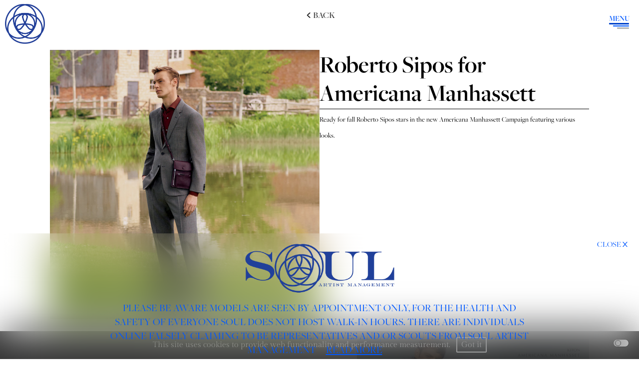

--- FILE ---
content_type: text/html; charset=utf-8
request_url: https://www.soulartistmanagement.com/blog/409-roberto-sipos-for-americana-manhassett/
body_size: 5522
content:
<!DOCTYPE html><html lang="en"><head><link as="font" type="font/ttf" crossorigin="anonymous" href="styles/fonts/Gilda_Display/GildaDisplay-Regular.ttf"/><link as="font" type="font/ttf" crossorigin="anonymous" href="styles/fonts/engraves/ENGR.ttf"/><link as="font" type="font/otf" crossorigin="anonymous" href="styles/fonts/Freight_Big_Pro/Freight\ Big\ Pro\ Medium.otf"/><style data-styled="" data-styled-version="5.3.5"></style><meta name="viewport" content="width=device-width"/><meta charSet="utf-8"/><link rel="apple-touch-icon" sizes="76x76" href="/apple-touch-icon.png"/><link rel="icon" type="image/png" sizes="32x32" href="/favicon-32x32.png"/><link rel="icon" type="image/png" sizes="16x16" href="/favicon-16x16.png"/><link rel="manifest" href="/site.webmanifest"/><link rel="mask-icon" href="/safari-pinned-tab.svg" color="#5bbad5"/><meta name="msapplication-TileColor" content="#da532c"/><meta name="theme-color" content="#ffffff"/><title>Roberto Sipos for Americana Manhassett - Soul Artist Management - New York Model &amp;amp; Talent Management Agency</title><meta name="AUTHOR" content="mediaslide.com"/><meta name="copyright" content="mediaslide.com"/><meta name="description" content="Ready for fall Roberto Sipos stars in the new Americana Manhassett Campaign featuring various looks."/><meta name="keywords" content=""/><meta property="og:title" content="Roberto Sipos for Americana Manhassett - Soul Artist Management - New York Model &amp;amp; Talent Management Agency"/><meta property="og:type" content="article"/><meta property="og:image" content="https://www.soulartistmanagement.com/layout/SOUL_LOGO.png"/><meta property="og:url" content="https://www.soulartistmanagement.com/blog/409-roberto-sipos-for-americana-manhassett/"/><meta property="og:description" content="Ready for fall Roberto Sipos stars in the new Americana Manhassett Campaign featuring various looks."/><meta name="twitter:card" content="summary"/><meta name="twitter:title" content="Roberto Sipos for Americana Manhassett - Soul Artist Management - New York Model &amp;amp; Talent Management Agency"/><meta name="twitter:description" content="Ready for fall Roberto Sipos stars in the new Americana Manhassett Campaign featuring various looks."/><meta name="twitter:image" content="https://www.soulartistmanagement.com/layout/SOUL_LOGO.png"/><link rel="canonical" href="https://www.soulartistmanagement.com/blog/409-roberto-sipos-for-americana-manhassett/"/><meta name="next-head-count" content="24"/><link rel="preload" href="/_next/static/css/13e8120075a615c5.css" as="style"/><link rel="stylesheet" href="/_next/static/css/13e8120075a615c5.css" data-n-g=""/><noscript data-n-css=""></noscript><script defer="" nomodule="" src="/_next/static/chunks/polyfills-5cd94c89d3acac5f.js"></script><script src="/_next/static/chunks/webpack-27698dc972a563a3.js" defer=""></script><script src="/_next/static/chunks/framework-231366a9463c731c.js" defer=""></script><script src="/_next/static/chunks/main-6e2d528025ba520d.js" defer=""></script><script src="/_next/static/chunks/pages/_app-03d3e8c991b945c9.js" defer=""></script><script src="/_next/static/chunks/ae51ba48-baf06823074a95ee.js" defer=""></script><script src="/_next/static/chunks/9b380ffa-a2cb770e3754fcbe.js" defer=""></script><script src="/_next/static/chunks/337-0c79c431e987102c.js" defer=""></script><script src="/_next/static/chunks/935-aaeb811c384700a7.js" defer=""></script><script src="/_next/static/chunks/180-5bdb9abe3c6e216b.js" defer=""></script><script src="/_next/static/chunks/pages/blog/%5BnewsId%5D-51bb4f9b9561f811.js" defer=""></script><script src="/_next/static/v-n-Fn76LB4Oj07EFE43y/_buildManifest.js" defer=""></script><script src="/_next/static/v-n-Fn76LB4Oj07EFE43y/_ssgManifest.js" defer=""></script><script src="/_next/static/v-n-Fn76LB4Oj07EFE43y/_middlewareManifest.js" defer=""></script></head><body><div id="__next" data-reactroot=""><script>!function(){try{var d=document.documentElement,c=d.classList;c.remove('light','dark');var e=localStorage.getItem('theme');if('system'===e||(!e&&true)){var t='(prefers-color-scheme: dark)',m=window.matchMedia(t);if(m.media!==t||m.matches){d.style.colorScheme = 'dark';c.add('dark')}else{d.style.colorScheme = 'light';c.add('light')}}else if(e){c.add(e|| '')}if(e==='light'||e==='dark')d.style.colorScheme=e}catch(e){}}()</script><div class="sticky top-0 z-[50]  overflow-hidden"><div class="group fixed  left-[9px] lg:left-[10px] top-2 flex gap-x-2 lg:gap-x-5"><img src="/layout/SOUL_LOGO.png" alt="Soul logo" class="w-[50px] md:w-[60px] lg:w-[80px] h-[50px] md:h-[60px] lg:h-[80px] object-contain cursor-pointer z-10 "/><h1 class=" w-full object-contain md:opacity-0 group-hover:opacity-100 transition-all duration-300 text-[2.5rem] lg:text-[3.5rem] xl:text-[4rem] uppercase font-engraves text-[#0058FF]">soul</h1></div><div class="flex fixed top-5 lg:top-7 right-5 flex-col gap-1 cursor-pointer  z-[50] w-10 group"><p class="font-freight font-semibold top-5 uppercase text-[14px] md:text-[15px] z-[55] text-[#0058FF]">Menu</p><div class="relative flex flex-col justify-between h-3 cursor-pointer w-10 group"><span class="absolute top-0 right-0 z-10 w-full h-[2px] md:h-[3px] bg-[#0144cb] rounded-full transition-all duration-500"></span><span class="absolute opacity-1 top-1/2 right-0 transform -translate-y-1/2 w-[80%] group-hover:w-full h-[2px] md:h-[3px] bg-[#3f81fe] rounded-full transition-all duration-500"></span><span class="w-3/5 group-hover:w-full h-[2px] md:h-[3px] right-0 bottom-0 absolute bg-[#b4b5b5] rounded-full transition-all duration-500"></span></div></div></div><div class="
  fixed top-0 right-0 w-0 h-screen text-white pointer-events-none bg-white opacity-0 transition-all duration-500 transform translate-x-[100%] sidebar-polygun z-[40]"><div class="relative w-full h-[100vh] hidden md:flex flex-col justify-top items-start   mt-10 lg:mt-20 gap-y-5 "><div class="text-xl   ml-5  group flex items-center   uppercase cursor-pointer font-freight" style="padding-left:20px"><a href="//"> <div class="px-1 relative  group-hover:ml-1 transition-all w-max duration-200 dark:drop-shadow-[1px_1px_1px_rgba(0,0,0,0.50)] drop-shadow-[1px_1px_1px_rgba(255,255,255,0.50)]">Home<div class="h-[1px] bg-black dark:bg-white w-0 group-hover:w-[95%]  transition-all duration-500 absolute bottom-0 dark:drop-shadow-[1px_1px_1px_rgba(0,0,0,0.50)] drop-shadow-[1px_1px_1px_rgba(255,255,255,0.50)]"></div></div></a></div><div class="text-xl   ml-5  group flex items-center   uppercase cursor-pointer font-freight" style="padding-left:25px"><a href="/search/"> <div class="px-1 relative  group-hover:ml-1 transition-all w-max duration-200 dark:drop-shadow-[1px_1px_1px_rgba(0,0,0,0.50)] drop-shadow-[1px_1px_1px_rgba(255,255,255,0.50)]">search<div class="h-[1px] bg-black dark:bg-white w-0 group-hover:w-[95%]  transition-all duration-500 absolute bottom-0 dark:drop-shadow-[1px_1px_1px_rgba(0,0,0,0.50)] drop-shadow-[1px_1px_1px_rgba(255,255,255,0.50)]"></div></div></a></div><div class="text-xl   ml-5  group flex items-center   uppercase cursor-pointer font-freight" style="padding-left:30px"><a href="/gentlemen/"> <div class="px-1 relative  group-hover:ml-1 transition-all w-max duration-200 dark:drop-shadow-[1px_1px_1px_rgba(0,0,0,0.50)] drop-shadow-[1px_1px_1px_rgba(255,255,255,0.50)]">gentlemen<div class="h-[1px] bg-black dark:bg-white w-0 group-hover:w-[95%]  transition-all duration-500 absolute bottom-0 dark:drop-shadow-[1px_1px_1px_rgba(0,0,0,0.50)] drop-shadow-[1px_1px_1px_rgba(255,255,255,0.50)]"></div></div></a></div><div class="text-xl   ml-5  group flex items-center   uppercase cursor-pointer font-freight" style="padding-left:35px"><a href="/women/"> <div class="px-1 relative  group-hover:ml-1 transition-all w-max duration-200 dark:drop-shadow-[1px_1px_1px_rgba(0,0,0,0.50)] drop-shadow-[1px_1px_1px_rgba(255,255,255,0.50)]">ladies<div class="h-[1px] bg-black dark:bg-white w-0 group-hover:w-[95%]  transition-all duration-500 absolute bottom-0 dark:drop-shadow-[1px_1px_1px_rgba(0,0,0,0.50)] drop-shadow-[1px_1px_1px_rgba(255,255,255,0.50)]"></div></div></a></div><div class="text-xl   ml-5  group flex items-center   uppercase cursor-pointer font-freight" style="padding-left:40px"><a href="/digital/"> <div class="px-1 relative  group-hover:ml-1 transition-all w-max duration-200 dark:drop-shadow-[1px_1px_1px_rgba(0,0,0,0.50)] drop-shadow-[1px_1px_1px_rgba(255,255,255,0.50)]">digital<div class="h-[1px] bg-black dark:bg-white w-0 group-hover:w-[95%]  transition-all duration-500 absolute bottom-0 dark:drop-shadow-[1px_1px_1px_rgba(0,0,0,0.50)] drop-shadow-[1px_1px_1px_rgba(255,255,255,0.50)]"></div></div></a></div><div class="text-xl   ml-5  group flex items-center   uppercase cursor-pointer font-freight" style="padding-left:45px"><a href="/athletes/"> <div class="px-1 relative  group-hover:ml-1 transition-all w-max duration-200 dark:drop-shadow-[1px_1px_1px_rgba(0,0,0,0.50)] drop-shadow-[1px_1px_1px_rgba(255,255,255,0.50)]">athletes<div class="h-[1px] bg-black dark:bg-white w-0 group-hover:w-[95%]  transition-all duration-500 absolute bottom-0 dark:drop-shadow-[1px_1px_1px_rgba(0,0,0,0.50)] drop-shadow-[1px_1px_1px_rgba(255,255,255,0.50)]"></div></div></a></div><div class="text-xl   ml-5  group flex items-center   uppercase cursor-pointer font-freight" style="padding-left:50px"><a href="/image/"> <div class="px-1 relative  group-hover:ml-1 transition-all w-max duration-200 dark:drop-shadow-[1px_1px_1px_rgba(0,0,0,0.50)] drop-shadow-[1px_1px_1px_rgba(255,255,255,0.50)]">image<div class="h-[1px] bg-black dark:bg-white w-0 group-hover:w-[95%]  transition-all duration-500 absolute bottom-0 dark:drop-shadow-[1px_1px_1px_rgba(0,0,0,0.50)] drop-shadow-[1px_1px_1px_rgba(255,255,255,0.50)]"></div></div></a></div><div class="text-xl   ml-5  group flex items-center   uppercase cursor-pointer font-freight" style="padding-left:55px"><a href="/favourites/"> <div class="px-1 relative  group-hover:ml-1 transition-all w-max duration-200 dark:drop-shadow-[1px_1px_1px_rgba(0,0,0,0.50)] drop-shadow-[1px_1px_1px_rgba(255,255,255,0.50)]">favorites<div class="h-[1px] bg-black dark:bg-white w-0 group-hover:w-[95%]  transition-all duration-500 absolute bottom-0 dark:drop-shadow-[1px_1px_1px_rgba(0,0,0,0.50)] drop-shadow-[1px_1px_1px_rgba(255,255,255,0.50)]"></div></div></a></div><div class="text-xl   ml-5  group flex items-center   uppercase cursor-pointer font-freight" style="padding-left:60px"><a href="/blog/"> <div class="px-1 relative  group-hover:ml-1 transition-all w-max duration-200 dark:drop-shadow-[1px_1px_1px_rgba(0,0,0,0.50)] drop-shadow-[1px_1px_1px_rgba(255,255,255,0.50)]">news<div class="h-[1px] bg-black dark:bg-white w-0 group-hover:w-[95%]  transition-all duration-500 absolute bottom-0 dark:drop-shadow-[1px_1px_1px_rgba(0,0,0,0.50)] drop-shadow-[1px_1px_1px_rgba(255,255,255,0.50)]"></div></div></a></div><div class="text-xl   ml-5  group flex items-center   uppercase cursor-pointer font-freight" style="padding-left:65px"><a href="/apply/"> <div class="px-1 relative  group-hover:ml-1 transition-all w-max duration-200 dark:drop-shadow-[1px_1px_1px_rgba(0,0,0,0.50)] drop-shadow-[1px_1px_1px_rgba(255,255,255,0.50)]">submissions<div class="h-[1px] bg-black dark:bg-white w-0 group-hover:w-[95%]  transition-all duration-500 absolute bottom-0 dark:drop-shadow-[1px_1px_1px_rgba(0,0,0,0.50)] drop-shadow-[1px_1px_1px_rgba(255,255,255,0.50)]"></div></div></a></div><div class="text-xl   ml-5  group flex items-center   uppercase cursor-pointer font-freight" style="padding-left:70px"><a href="/contact/"> <div class="px-1 relative  group-hover:ml-1 transition-all w-max duration-200 dark:drop-shadow-[1px_1px_1px_rgba(0,0,0,0.50)] drop-shadow-[1px_1px_1px_rgba(255,255,255,0.50)]">contact<div class="h-[1px] bg-black dark:bg-white w-0 group-hover:w-[95%]  transition-all duration-500 absolute bottom-0 dark:drop-shadow-[1px_1px_1px_rgba(0,0,0,0.50)] drop-shadow-[1px_1px_1px_rgba(255,255,255,0.50)]"></div></div></a></div></div><div class="flex md:hidden flex-col gap-y-3 w-full h-[100vh] justify-center items-center  "><div class="text-xl  text-start    group flex flex-col items-center   uppercase cursor-pointer font-freight"><p class="px-1 text-[1.3rem] dark:drop-shadow-[1px_1px_1px_rgba(0,0,0,0.50)] drop-shadow-[1px_1px_1px_rgba(255,255,255,0.50)]  ">Home</p><div class="text-center h-full max-h-0 transition-[&quot;height&quot;] duration-500 ease-in-out"></div></div><div class="text-xl  text-start    group flex flex-col items-center   uppercase cursor-pointer font-freight"><p class="px-1 text-[1.3rem] dark:drop-shadow-[1px_1px_1px_rgba(0,0,0,0.50)] drop-shadow-[1px_1px_1px_rgba(255,255,255,0.50)]  ">search</p><div class="text-center h-full max-h-0 transition-[&quot;height&quot;] duration-500 ease-in-out"></div></div><div class="text-xl  text-start    group flex flex-col items-center   uppercase cursor-pointer font-freight"><p class="px-1 text-[1.3rem] dark:drop-shadow-[1px_1px_1px_rgba(0,0,0,0.50)] drop-shadow-[1px_1px_1px_rgba(255,255,255,0.50)]  ">gentlemen</p><div class="text-center h-full max-h-0 transition-[&quot;height&quot;] duration-500 ease-in-out"></div></div><div class="text-xl  text-start    group flex flex-col items-center   uppercase cursor-pointer font-freight"><p class="px-1 text-[1.3rem] dark:drop-shadow-[1px_1px_1px_rgba(0,0,0,0.50)] drop-shadow-[1px_1px_1px_rgba(255,255,255,0.50)]  ">ladies</p><div class="text-center h-full max-h-0 transition-[&quot;height&quot;] duration-500 ease-in-out"></div></div><div class="text-xl  text-start    group flex flex-col items-center   uppercase cursor-pointer font-freight"><p class="px-1 text-[1.3rem] dark:drop-shadow-[1px_1px_1px_rgba(0,0,0,0.50)] drop-shadow-[1px_1px_1px_rgba(255,255,255,0.50)]  ">new faces</p><div class="text-center h-full max-h-0 transition-[&quot;height&quot;] duration-500 ease-in-out"></div></div><div class="text-xl  text-start    group flex flex-col items-center   uppercase cursor-pointer font-freight"><p class="px-1 text-[1.3rem] dark:drop-shadow-[1px_1px_1px_rgba(0,0,0,0.50)] drop-shadow-[1px_1px_1px_rgba(255,255,255,0.50)]  ">digital</p><div class="text-center h-full max-h-0 transition-[&quot;height&quot;] duration-500 ease-in-out"></div></div><div class="text-xl  text-start    group flex flex-col items-center   uppercase cursor-pointer font-freight"><p class="px-1 text-[1.3rem] dark:drop-shadow-[1px_1px_1px_rgba(0,0,0,0.50)] drop-shadow-[1px_1px_1px_rgba(255,255,255,0.50)]  ">athletes</p><div class="text-center h-full max-h-0 transition-[&quot;height&quot;] duration-500 ease-in-out"></div></div><div class="text-xl  text-start    group flex flex-col items-center   uppercase cursor-pointer font-freight"><p class="px-1 text-[1.3rem] dark:drop-shadow-[1px_1px_1px_rgba(0,0,0,0.50)] drop-shadow-[1px_1px_1px_rgba(255,255,255,0.50)]  ">image</p><div class="text-center h-full max-h-0 transition-[&quot;height&quot;] duration-500 ease-in-out"></div></div><div class="text-xl  text-start    group flex flex-col items-center   uppercase cursor-pointer font-freight"><p class="px-1 text-[1.3rem] dark:drop-shadow-[1px_1px_1px_rgba(0,0,0,0.50)] drop-shadow-[1px_1px_1px_rgba(255,255,255,0.50)]  ">favourites</p><div class="text-center h-full max-h-0 transition-[&quot;height&quot;] duration-500 ease-in-out"></div></div><div class="text-xl  text-start    group flex flex-col items-center   uppercase cursor-pointer font-freight"><p class="px-1 text-[1.3rem] dark:drop-shadow-[1px_1px_1px_rgba(0,0,0,0.50)] drop-shadow-[1px_1px_1px_rgba(255,255,255,0.50)]  ">news</p><div class="text-center h-full max-h-0 transition-[&quot;height&quot;] duration-500 ease-in-out"></div></div><div class="text-xl  text-start    group flex flex-col items-center   uppercase cursor-pointer font-freight"><p class="px-1 text-[1.3rem] dark:drop-shadow-[1px_1px_1px_rgba(0,0,0,0.50)] drop-shadow-[1px_1px_1px_rgba(255,255,255,0.50)]  ">submissions</p><div class="text-center h-full max-h-0 transition-[&quot;height&quot;] duration-500 ease-in-out"></div></div><div class="text-xl  text-start    group flex flex-col items-center   uppercase cursor-pointer font-freight"><p class="px-1 text-[1.3rem] dark:drop-shadow-[1px_1px_1px_rgba(0,0,0,0.50)] drop-shadow-[1px_1px_1px_rgba(255,255,255,0.50)]  ">contact</p><div class="text-center h-full max-h-0 transition-[&quot;height&quot;] duration-500 ease-in-out"></div></div></div></div><div class="fixed top-0  w-full h-0 text-white pointer-events-none bg-white opacity-0 transition-all duration-500 transform z-[40]  "><div class="relative w-full h-[100vh] hidden md:flex flex-col justify-top items-start   mt-10 lg:mt-20 gap-y-5 "><div class="text-xl   ml-5  group flex items-center   uppercase cursor-pointer font-freight" style="padding-left:20px"><a href="//"> <div class="px-1 relative  group-hover:ml-1 transition-all w-max duration-200 dark:drop-shadow-[1px_1px_1px_rgba(0,0,0,0.50)] drop-shadow-[1px_1px_1px_rgba(255,255,255,0.50)]">Home<div class="h-[1px] bg-black dark:bg-white w-0 group-hover:w-[95%]  transition-all duration-500 absolute bottom-0 dark:drop-shadow-[1px_1px_1px_rgba(0,0,0,0.50)] drop-shadow-[1px_1px_1px_rgba(255,255,255,0.50)]"></div></div></a></div><div class="text-xl   ml-5  group flex items-center   uppercase cursor-pointer font-freight" style="padding-left:25px"><a href="/search/"> <div class="px-1 relative  group-hover:ml-1 transition-all w-max duration-200 dark:drop-shadow-[1px_1px_1px_rgba(0,0,0,0.50)] drop-shadow-[1px_1px_1px_rgba(255,255,255,0.50)]">search<div class="h-[1px] bg-black dark:bg-white w-0 group-hover:w-[95%]  transition-all duration-500 absolute bottom-0 dark:drop-shadow-[1px_1px_1px_rgba(0,0,0,0.50)] drop-shadow-[1px_1px_1px_rgba(255,255,255,0.50)]"></div></div></a></div><div class="text-xl   ml-5  group flex items-center   uppercase cursor-pointer font-freight" style="padding-left:30px"><a href="/gentlemen/"> <div class="px-1 relative  group-hover:ml-1 transition-all w-max duration-200 dark:drop-shadow-[1px_1px_1px_rgba(0,0,0,0.50)] drop-shadow-[1px_1px_1px_rgba(255,255,255,0.50)]">gentlemen<div class="h-[1px] bg-black dark:bg-white w-0 group-hover:w-[95%]  transition-all duration-500 absolute bottom-0 dark:drop-shadow-[1px_1px_1px_rgba(0,0,0,0.50)] drop-shadow-[1px_1px_1px_rgba(255,255,255,0.50)]"></div></div></a></div><div class="text-xl   ml-5  group flex items-center   uppercase cursor-pointer font-freight" style="padding-left:35px"><a href="/women/"> <div class="px-1 relative  group-hover:ml-1 transition-all w-max duration-200 dark:drop-shadow-[1px_1px_1px_rgba(0,0,0,0.50)] drop-shadow-[1px_1px_1px_rgba(255,255,255,0.50)]">ladies<div class="h-[1px] bg-black dark:bg-white w-0 group-hover:w-[95%]  transition-all duration-500 absolute bottom-0 dark:drop-shadow-[1px_1px_1px_rgba(0,0,0,0.50)] drop-shadow-[1px_1px_1px_rgba(255,255,255,0.50)]"></div></div></a></div><div class="text-xl   ml-5  group flex items-center   uppercase cursor-pointer font-freight" style="padding-left:40px"><a href="/digital/"> <div class="px-1 relative  group-hover:ml-1 transition-all w-max duration-200 dark:drop-shadow-[1px_1px_1px_rgba(0,0,0,0.50)] drop-shadow-[1px_1px_1px_rgba(255,255,255,0.50)]">digital<div class="h-[1px] bg-black dark:bg-white w-0 group-hover:w-[95%]  transition-all duration-500 absolute bottom-0 dark:drop-shadow-[1px_1px_1px_rgba(0,0,0,0.50)] drop-shadow-[1px_1px_1px_rgba(255,255,255,0.50)]"></div></div></a></div><div class="text-xl   ml-5  group flex items-center   uppercase cursor-pointer font-freight" style="padding-left:45px"><a href="/athletes/"> <div class="px-1 relative  group-hover:ml-1 transition-all w-max duration-200 dark:drop-shadow-[1px_1px_1px_rgba(0,0,0,0.50)] drop-shadow-[1px_1px_1px_rgba(255,255,255,0.50)]">athletes<div class="h-[1px] bg-black dark:bg-white w-0 group-hover:w-[95%]  transition-all duration-500 absolute bottom-0 dark:drop-shadow-[1px_1px_1px_rgba(0,0,0,0.50)] drop-shadow-[1px_1px_1px_rgba(255,255,255,0.50)]"></div></div></a></div><div class="text-xl   ml-5  group flex items-center   uppercase cursor-pointer font-freight" style="padding-left:50px"><a href="/image/"> <div class="px-1 relative  group-hover:ml-1 transition-all w-max duration-200 dark:drop-shadow-[1px_1px_1px_rgba(0,0,0,0.50)] drop-shadow-[1px_1px_1px_rgba(255,255,255,0.50)]">image<div class="h-[1px] bg-black dark:bg-white w-0 group-hover:w-[95%]  transition-all duration-500 absolute bottom-0 dark:drop-shadow-[1px_1px_1px_rgba(0,0,0,0.50)] drop-shadow-[1px_1px_1px_rgba(255,255,255,0.50)]"></div></div></a></div><div class="text-xl   ml-5  group flex items-center   uppercase cursor-pointer font-freight" style="padding-left:55px"><a href="/favourites/"> <div class="px-1 relative  group-hover:ml-1 transition-all w-max duration-200 dark:drop-shadow-[1px_1px_1px_rgba(0,0,0,0.50)] drop-shadow-[1px_1px_1px_rgba(255,255,255,0.50)]">favorites<div class="h-[1px] bg-black dark:bg-white w-0 group-hover:w-[95%]  transition-all duration-500 absolute bottom-0 dark:drop-shadow-[1px_1px_1px_rgba(0,0,0,0.50)] drop-shadow-[1px_1px_1px_rgba(255,255,255,0.50)]"></div></div></a></div><div class="text-xl   ml-5  group flex items-center   uppercase cursor-pointer font-freight" style="padding-left:60px"><a href="/blog/"> <div class="px-1 relative  group-hover:ml-1 transition-all w-max duration-200 dark:drop-shadow-[1px_1px_1px_rgba(0,0,0,0.50)] drop-shadow-[1px_1px_1px_rgba(255,255,255,0.50)]">news<div class="h-[1px] bg-black dark:bg-white w-0 group-hover:w-[95%]  transition-all duration-500 absolute bottom-0 dark:drop-shadow-[1px_1px_1px_rgba(0,0,0,0.50)] drop-shadow-[1px_1px_1px_rgba(255,255,255,0.50)]"></div></div></a></div><div class="text-xl   ml-5  group flex items-center   uppercase cursor-pointer font-freight" style="padding-left:65px"><a href="/apply/"> <div class="px-1 relative  group-hover:ml-1 transition-all w-max duration-200 dark:drop-shadow-[1px_1px_1px_rgba(0,0,0,0.50)] drop-shadow-[1px_1px_1px_rgba(255,255,255,0.50)]">submissions<div class="h-[1px] bg-black dark:bg-white w-0 group-hover:w-[95%]  transition-all duration-500 absolute bottom-0 dark:drop-shadow-[1px_1px_1px_rgba(0,0,0,0.50)] drop-shadow-[1px_1px_1px_rgba(255,255,255,0.50)]"></div></div></a></div><div class="text-xl   ml-5  group flex items-center   uppercase cursor-pointer font-freight" style="padding-left:70px"><a href="/contact/"> <div class="px-1 relative  group-hover:ml-1 transition-all w-max duration-200 dark:drop-shadow-[1px_1px_1px_rgba(0,0,0,0.50)] drop-shadow-[1px_1px_1px_rgba(255,255,255,0.50)]">contact<div class="h-[1px] bg-black dark:bg-white w-0 group-hover:w-[95%]  transition-all duration-500 absolute bottom-0 dark:drop-shadow-[1px_1px_1px_rgba(0,0,0,0.50)] drop-shadow-[1px_1px_1px_rgba(255,255,255,0.50)]"></div></div></a></div></div><div class="flex md:hidden flex-col gap-y-3 w-full h-[100vh] justify-center items-center  "><div class="text-xl  text-start    group flex flex-col items-center   uppercase cursor-pointer font-freight"><p class="px-1 text-[1.3rem] dark:drop-shadow-[1px_1px_1px_rgba(0,0,0,0.50)] drop-shadow-[1px_1px_1px_rgba(255,255,255,0.50)]  ">Home</p><div class="text-center h-full max-h-0 transition-[&quot;height&quot;] duration-500 ease-in-out"></div></div><div class="text-xl  text-start    group flex flex-col items-center   uppercase cursor-pointer font-freight"><p class="px-1 text-[1.3rem] dark:drop-shadow-[1px_1px_1px_rgba(0,0,0,0.50)] drop-shadow-[1px_1px_1px_rgba(255,255,255,0.50)]  ">search</p><div class="text-center h-full max-h-0 transition-[&quot;height&quot;] duration-500 ease-in-out"></div></div><div class="text-xl  text-start    group flex flex-col items-center   uppercase cursor-pointer font-freight"><p class="px-1 text-[1.3rem] dark:drop-shadow-[1px_1px_1px_rgba(0,0,0,0.50)] drop-shadow-[1px_1px_1px_rgba(255,255,255,0.50)]  ">gentlemen</p><div class="text-center h-full max-h-0 transition-[&quot;height&quot;] duration-500 ease-in-out"></div></div><div class="text-xl  text-start    group flex flex-col items-center   uppercase cursor-pointer font-freight"><p class="px-1 text-[1.3rem] dark:drop-shadow-[1px_1px_1px_rgba(0,0,0,0.50)] drop-shadow-[1px_1px_1px_rgba(255,255,255,0.50)]  ">ladies</p><div class="text-center h-full max-h-0 transition-[&quot;height&quot;] duration-500 ease-in-out"></div></div><div class="text-xl  text-start    group flex flex-col items-center   uppercase cursor-pointer font-freight"><p class="px-1 text-[1.3rem] dark:drop-shadow-[1px_1px_1px_rgba(0,0,0,0.50)] drop-shadow-[1px_1px_1px_rgba(255,255,255,0.50)]  ">new faces</p><div class="text-center h-full max-h-0 transition-[&quot;height&quot;] duration-500 ease-in-out"></div></div><div class="text-xl  text-start    group flex flex-col items-center   uppercase cursor-pointer font-freight"><p class="px-1 text-[1.3rem] dark:drop-shadow-[1px_1px_1px_rgba(0,0,0,0.50)] drop-shadow-[1px_1px_1px_rgba(255,255,255,0.50)]  ">digital</p><div class="text-center h-full max-h-0 transition-[&quot;height&quot;] duration-500 ease-in-out"></div></div><div class="text-xl  text-start    group flex flex-col items-center   uppercase cursor-pointer font-freight"><p class="px-1 text-[1.3rem] dark:drop-shadow-[1px_1px_1px_rgba(0,0,0,0.50)] drop-shadow-[1px_1px_1px_rgba(255,255,255,0.50)]  ">athletes</p><div class="text-center h-full max-h-0 transition-[&quot;height&quot;] duration-500 ease-in-out"></div></div><div class="text-xl  text-start    group flex flex-col items-center   uppercase cursor-pointer font-freight"><p class="px-1 text-[1.3rem] dark:drop-shadow-[1px_1px_1px_rgba(0,0,0,0.50)] drop-shadow-[1px_1px_1px_rgba(255,255,255,0.50)]  ">image</p><div class="text-center h-full max-h-0 transition-[&quot;height&quot;] duration-500 ease-in-out"></div></div><div class="text-xl  text-start    group flex flex-col items-center   uppercase cursor-pointer font-freight"><p class="px-1 text-[1.3rem] dark:drop-shadow-[1px_1px_1px_rgba(0,0,0,0.50)] drop-shadow-[1px_1px_1px_rgba(255,255,255,0.50)]  ">favourites</p><div class="text-center h-full max-h-0 transition-[&quot;height&quot;] duration-500 ease-in-out"></div></div><div class="text-xl  text-start    group flex flex-col items-center   uppercase cursor-pointer font-freight"><p class="px-1 text-[1.3rem] dark:drop-shadow-[1px_1px_1px_rgba(0,0,0,0.50)] drop-shadow-[1px_1px_1px_rgba(255,255,255,0.50)]  ">news</p><div class="text-center h-full max-h-0 transition-[&quot;height&quot;] duration-500 ease-in-out"></div></div><div class="text-xl  text-start    group flex flex-col items-center   uppercase cursor-pointer font-freight"><p class="px-1 text-[1.3rem] dark:drop-shadow-[1px_1px_1px_rgba(0,0,0,0.50)] drop-shadow-[1px_1px_1px_rgba(255,255,255,0.50)]  ">submissions</p><div class="text-center h-full max-h-0 transition-[&quot;height&quot;] duration-500 ease-in-out"></div></div><div class="text-xl  text-start    group flex flex-col items-center   uppercase cursor-pointer font-freight"><p class="px-1 text-[1.3rem] dark:drop-shadow-[1px_1px_1px_rgba(0,0,0,0.50)] drop-shadow-[1px_1px_1px_rgba(255,255,255,0.50)]  ">contact</p><div class="text-center h-full max-h-0 transition-[&quot;height&quot;] duration-500 ease-in-out"></div></div></div></div><div class="fixed right-1 md:right-5 z-[99] bottom-5"><div class="flex flex-col gap-[4px]"></div></div><div class="overflow-x-hidden  " style="opacity:0"><main><div class="w-full fixed bg-black bg-opacity-80 p-4 bottom-0 z-50 text-center"><p class="font-gilda  text-white text-base">This site uses cookies to provide web functionality and performance measurement.   <span class="border-2 border-white rounded-sm py-1 px-2 text-white cursor-pointer">Got it</span></p></div><div class=" w-full min-h-[80vh] px-10 md:px-[80px] lg:px-[100px]  mb-[50px] mt-[80px] md:mt-[50px] xl:mt-[100px] font-freight "><div class="mb-2 text-[1rem] block md:hidden  uppercase relative  "><p class="cursor-pointer flex items-center"> <svg stroke="currentColor" fill="currentColor" stroke-width="0" viewBox="0 0 512 512" height="1em" width="1em" xmlns="http://www.w3.org/2000/svg"><path fill="none" stroke-linecap="round" stroke-linejoin="round" stroke-width="48" d="M328 112L184 256l144 144"></path></svg> Back<!-- --> </p></div><div class="mb-2 hidden  md:block z-[50]  uppercase fixed top-40 md:top-5 md:left-1/2 md:-translate-x-1/2   "><p class="cursor-pointer font-freight flex items-center text-[12px] md:text-[1.1rem]  gap-x-1"> <svg stroke="currentColor" fill="currentColor" stroke-width="0" viewBox="0 0 512 512" height="1em" width="1em" xmlns="http://www.w3.org/2000/svg"><path fill="none" stroke-linecap="round" stroke-linejoin="round" stroke-width="48" d="M328 112L184 256l144 144"></path></svg> Back<!-- --> </p></div><div class="w-full flex flex-col md:flex-row   md:gap-x-[50px] lg:gap-x-[100px] xl:gap-x-[150px] 2xl:gap-x-[100px] "><div class="  h-full  md:w-1/2"><img height="1080" width="1080" loading="eager" class="h-full w-full min-h-[400px]  max-h-[900px]   md:object-left object-contain cursor-pointer" alt="Roberto Sipos for Americana Manhassett" src="https://mediaslide-us.storage.googleapis.com/soulartist/pictures/281/3617/large-1569273622-caf9acdc4b69bd2b838e62201ffb6010.jpg"/></div><div class="flex flex-col  justify-start    md:w-1/2  "><h1 class="text-[1.2rem] md:text-[1.5rem] lg:text-[36px] xl:text-[3rem] font-bold ">Roberto Sipos for Americana Manhassett</h1><span style="width:100%;height:1px;background-color:black dark:white;display:block;margin:4px 0 4px" class="w-full h-[1px]  transition-all opacity-1 duration-300 bg-black dark:bg-white my-1"></span><div class="font-freight block transition-all duration-300  text-ellipsis  overflow-hidden text-[1rem] xl:text-2xl 3xl:text-3xl mb-[20px] lg:mb-0"><p class="text-[14px] 2xl:text-[1.3rem]">Ready for fall Roberto Sipos stars in the new Americana Manhassett Campaign featuring various looks.</p></div></div></div><div class="w-full grid grid-cols-1 md:grid-cols-2 gap-y-5 lg:gap-y-10  md:gap-x-[50px] lg:gap-x-[100px] xl:gap-x-[150px] 2xl:gap-x-[200px]  "><div class="w-full md:col-span-1 md:pt-20     h-full"><img height="1080" width="1080" loading="eager" class="h-full w-full min-h-[400px] max-h-[900px]   md:object-left      object-contain  cursor-pointer" alt="Roberto Sipos for Americana Manhassett" src="https://mediaslide-us.storage.googleapis.com/soulartist/pictures/281/3617/large-1569273623-b2774c902e9b89ad8689dd263a4903b0.jpg"/></div><div class="w-full md:col-span-1     h-full"><img height="1600" width="1600" loading="eager" class="h-full w-full min-h-[400px] max-h-[900px]   md:object-right     object-contain  cursor-pointer" alt="Roberto Sipos for Americana Manhassett" src="https://mediaslide-us.storage.googleapis.com/soulartist/pictures/281/3617/large-1569273634-6f0cd47387380e33051d40ec278b48da.jpg"/></div><div class="w-full md:col-span-1 md:pt-20     h-full"><img height="1600" width="1600" loading="eager" class="h-full w-full min-h-[400px] max-h-[900px]   md:object-left      object-contain  cursor-pointer" alt="Roberto Sipos for Americana Manhassett" src="https://mediaslide-us.storage.googleapis.com/soulartist/pictures/281/3617/large-1569273631-b1192037c1ca6162c1071753771902e2.jpg"/></div><div class="w-full md:col-span-1     h-full"><img height="1600" width="1600" loading="eager" class="h-full w-full min-h-[400px] max-h-[900px]   md:object-right     object-contain  cursor-pointer" alt="Roberto Sipos for Americana Manhassett" src="https://mediaslide-us.storage.googleapis.com/soulartist/pictures/281/3617/large-1569273636-ddfcb6b503e001c7e8ed4d2877743352.jpg"/></div><div class="w-full md:col-span-1 md:pt-20     h-full"><img height="1600" width="1600" loading="eager" class="h-full w-full min-h-[400px] max-h-[900px]   md:object-left      object-contain  cursor-pointer" alt="Roberto Sipos for Americana Manhassett" src="https://mediaslide-us.storage.googleapis.com/soulartist/pictures/281/3617/large-1569273641-f38e287fa3e08b71fb83697028f53b01.jpg"/></div><div class="w-full md:col-span-2 md:pt-20  h-full"><img height="800" width="1600" loading="eager" class="h-full w-full min-h-[400px] max-h-[900px]     object-contain  cursor-pointer" alt="Roberto Sipos for Americana Manhassett" src="https://mediaslide-us.storage.googleapis.com/soulartist/pictures/281/3617/large-1569273637-69633845654b0dc379f7ad9b5413930d.jpg"/></div><div class="w-full md:col-span-1 md:pt-20     h-full"><img height="1600" width="1600" loading="eager" class="h-full w-full min-h-[400px] max-h-[900px]   md:object-left      object-contain  cursor-pointer" alt="Roberto Sipos for Americana Manhassett" src="https://mediaslide-us.storage.googleapis.com/soulartist/pictures/281/3617/large-1569273644-13cd99c23596aa556dbc519aeef6ab78.jpg"/></div></div></div></main><div class="px-8 md:px-[70px] xl:px-[100px]"><footer class="w-full border-t-[1px] border-[#b4b5b5]  "><div class="w-full  flex flex-wrap font-freight justify-evenly md:justify-center uppercase   "><div class="w-full md:w-1/3 lg:w-1/4 flex flex-col justify-start  "><p class="py-3 font-light text-[14px] 2xl:text-[1.3rem] text-center">Links :</p><a class="text-center text-[14px] 2xl:text-[1.3rem] cursor-pointer" href="https://www.soulartistmanagement.com/">Home</a><a class="text-center text-[14px] 2xl:text-[1.3rem] cursor-pointer" href="https://www.soulartistmanagement.com/blog/">News</a><a class="text-center text-[14px] 2xl:text-[1.3rem] cursor-pointer" href="https://www.soulartistmanagement.com/contact/">contact</a><a class="text-center text-[14px] 2xl:text-[1.3rem] cursor-pointer" href="https://www.soulartistmanagement.com/apply/">submission</a></div><div class="w-full md:w-1/3  lg:w-1/4 flex flex-col  "><p class=" py-3 text-center text-[14px] 2xl:text-[1.3rem] font-light">Boards :</p><div class="text-center  flex justify-center gap-x-3 text-[14px] 2xl:text-[1.3rem] cursor-pointer "><a href="https://www.soulartistmanagement.com/gentlemen/">gentlemen</a><a class="flex items-center gap-x-2" href="https://www.soulartistmanagement.com/gentlemen/new-faces/"><div class="w-[8px] h-[1px] bg-black dark:bg-white"></div> <p>new faces</p></a></div><div class="text-center  flex justify-center gap-x-3 text-[14px] 2xl:text-[1.3rem] cursor-pointer "><a href="https://www.soulartistmanagement.com/women/">ladies</a><a class="flex items-center gap-x-2" href="https://www.soulartistmanagement.com/women/new-faces/"><div class="w-[8px] h-[1px] bg-black dark:bg-white"></div> <p>new faces</p></a></div><div class="text-center  flex justify-center gap-x-3 text-[14px] 2xl:text-[1.3rem] cursor-pointer "><a href="https://www.soulartistmanagement.com/digital/">digital</a></div><div class="text-center  flex justify-center gap-x-3 text-[14px] 2xl:text-[1.3rem] cursor-pointer "><a href="https://www.soulartistmanagement.com/athletes/">athletes</a></div><div class="text-center  flex justify-center gap-x-3 text-[14px] 2xl:text-[1.3rem] cursor-pointer "><a href="https://www.soulartistmanagement.com/image/">image</a></div><div class="text-center  flex justify-center gap-x-3 text-[14px] 2xl:text-[1.3rem] cursor-pointer "><a href="https://www.soulartistmanagement.com/favourites/">favorites</a></div></div><div class="w-full md:w-1/3 lg:w-1/4 flex flex-col px-0 lg:px-10  "><p class=" py-3 text-center text-[14px] 2xl:text-[1.3rem] font-light">social :</p></div></div><div class="w-full flex justify-center font-freight  pt-3 pb-3"><a class="uppercase text-center" href="https://www.mediaslide.com/" target="_blank" title="Mediaslide Model Agency Software">mediaslide artist agency software</a></div></footer></div></div><div class="
  fixed bottom-0 right-0 w-full  z-[99] h-[25vh] xl:h-[35vh] 2xl:h-[30vh] min-h-[250px]   transition-all duration-500 translate-x-0 pointer-events-auto overflow-y-auto  backdrop-blur-2xl 
  "><div class="w-full flex justify-center items-center flex-col h-full py-0  relative backdrop-blur-2xl text-[#0058FF] font-freight"><div class="absolute font-freight w-max  text-[1rem] leading-5 top-3 right-5 flex items-center uppercase cursor-pointer">close <svg stroke="currentColor" fill="currentColor" stroke-width="0" viewBox="0 0 1024 1024" height="1em" width="1em" xmlns="http://www.w3.org/2000/svg"><path d="M563.8 512l262.5-312.9c4.4-5.2.7-13.1-6.1-13.1h-79.8c-4.7 0-9.2 2.1-12.3 5.7L511.6 449.8 295.1 191.7c-3-3.6-7.5-5.7-12.3-5.7H203c-6.8 0-10.5 7.9-6.1 13.1L459.4 512 196.9 824.9A7.95 7.95 0 0 0 203 838h79.8c4.7 0 9.2-2.1 12.3-5.7l216.5-258.1 216.5 258.1c3 3.6 7.5 5.7 12.3 5.7h79.8c6.8 0 10.5-7.9 6.1-13.1L563.8 512z"></path></svg> </div><div class=" h-[60px] md:h-[100px] xl:h-[130px] 2xl:h-[150px] w-full"><img src="/layout/logo_menu.png" class="h-full w-full object-contain" alt="overlay logo"/></div><div class="w-full max-w-[350px] md:max-w-[500px] lg:max-w-[850px] mx-auto text-center text-[14px] md:text-[1rem] xl:text-[1.3rem] leading-4 md:leading-5 xl:leading-7 flex flex-col  uppercase gap-y-5 "><p class="text-center ">Please be aware Models are seen by appointment only, For the health and safety of everyone Soul does not host walk-in hours. There are individuals online falsely claiming to be representatives and/or scouts from Soul Artist Management<span class="underline underline-offset-8 mx-5 cursor-pointer">Read More</span></p></div></div></div></div><script id="__NEXT_DATA__" type="application/json">{"props":{"pageProps":{"newsData":{"id":"409","title":"Roberto Sipos for Americana Manhassett","pictures":[{"id":"1613","url":"https://mediaslide-us.storage.googleapis.com/soulartist/pictures/281/3617/large-1569273622-caf9acdc4b69bd2b838e62201ffb6010.jpg","width":"1080","height":"1080","model_id":"281","model_name":"ROBERTO SIPOS","model_gender":"2","model_picture_id":"32766","model_categories":[{"id":"3","name":"Main board","parent_id":"1","parent_name":"Men"}],"height_eur":"188","height_usa":"6' 2''","bust_eur":null,"bust_usa":"","hips_eur":null,"hips_usa":"","waist_eur":"83","waist_usa":"32½''","vest_eur":"","vest_usa":"","shoes_eur":"45","shoes_usa":"11","shoes_uk":"10.5","hair":"Blonde","hair_length":"","hair_type":"","eyes":"Blue","bra":"","tags":[]},{"id":"1614","url":"https://mediaslide-us.storage.googleapis.com/soulartist/pictures/281/3617/large-1569273623-b2774c902e9b89ad8689dd263a4903b0.jpg","width":"1080","height":"1080","model_id":"281","model_name":"ROBERTO SIPOS","model_gender":"2","model_picture_id":"32767","model_categories":[{"id":"3","name":"Main board","parent_id":"1","parent_name":"Men"}],"height_eur":"188","height_usa":"6' 2''","bust_eur":null,"bust_usa":"","hips_eur":null,"hips_usa":"","waist_eur":"83","waist_usa":"32½''","vest_eur":"","vest_usa":"","shoes_eur":"45","shoes_usa":"11","shoes_uk":"10.5","hair":"Blonde","hair_length":"","hair_type":"","eyes":"Blue","bra":"","tags":[]},{"id":"1615","url":"https://mediaslide-us.storage.googleapis.com/soulartist/pictures/281/3617/large-1569273634-6f0cd47387380e33051d40ec278b48da.jpg","width":"1600","height":"1600","model_id":"281","model_name":"ROBERTO SIPOS","model_gender":"2","model_picture_id":"32773","model_categories":[{"id":"3","name":"Main board","parent_id":"1","parent_name":"Men"}],"height_eur":"188","height_usa":"6' 2''","bust_eur":null,"bust_usa":"","hips_eur":null,"hips_usa":"","waist_eur":"83","waist_usa":"32½''","vest_eur":"","vest_usa":"","shoes_eur":"45","shoes_usa":"11","shoes_uk":"10.5","hair":"Blonde","hair_length":"","hair_type":"","eyes":"Blue","bra":"","tags":[]},{"id":"1616","url":"https://mediaslide-us.storage.googleapis.com/soulartist/pictures/281/3617/large-1569273631-b1192037c1ca6162c1071753771902e2.jpg","width":"1600","height":"1600","model_id":"281","model_name":"ROBERTO SIPOS","model_gender":"2","model_picture_id":"32771","model_categories":[{"id":"3","name":"Main board","parent_id":"1","parent_name":"Men"}],"height_eur":"188","height_usa":"6' 2''","bust_eur":null,"bust_usa":"","hips_eur":null,"hips_usa":"","waist_eur":"83","waist_usa":"32½''","vest_eur":"","vest_usa":"","shoes_eur":"45","shoes_usa":"11","shoes_uk":"10.5","hair":"Blonde","hair_length":"","hair_type":"","eyes":"Blue","bra":"","tags":[]},{"id":"1617","url":"https://mediaslide-us.storage.googleapis.com/soulartist/pictures/281/3617/large-1569273636-ddfcb6b503e001c7e8ed4d2877743352.jpg","width":"1600","height":"1600","model_id":"281","model_name":"ROBERTO SIPOS","model_gender":"2","model_picture_id":"32775","model_categories":[{"id":"3","name":"Main board","parent_id":"1","parent_name":"Men"}],"height_eur":"188","height_usa":"6' 2''","bust_eur":null,"bust_usa":"","hips_eur":null,"hips_usa":"","waist_eur":"83","waist_usa":"32½''","vest_eur":"","vest_usa":"","shoes_eur":"45","shoes_usa":"11","shoes_uk":"10.5","hair":"Blonde","hair_length":"","hair_type":"","eyes":"Blue","bra":"","tags":[]},{"id":"1618","url":"https://mediaslide-us.storage.googleapis.com/soulartist/pictures/281/3617/large-1569273641-f38e287fa3e08b71fb83697028f53b01.jpg","width":"1600","height":"1600","model_id":"281","model_name":"ROBERTO SIPOS","model_gender":"2","model_picture_id":"32780","model_categories":[{"id":"3","name":"Main board","parent_id":"1","parent_name":"Men"}],"height_eur":"188","height_usa":"6' 2''","bust_eur":null,"bust_usa":"","hips_eur":null,"hips_usa":"","waist_eur":"83","waist_usa":"32½''","vest_eur":"","vest_usa":"","shoes_eur":"45","shoes_usa":"11","shoes_uk":"10.5","hair":"Blonde","hair_length":"","hair_type":"","eyes":"Blue","bra":"","tags":[]},{"id":"1619","url":"https://mediaslide-us.storage.googleapis.com/soulartist/pictures/281/3617/large-1569273637-69633845654b0dc379f7ad9b5413930d.jpg","width":"1600","height":"800","model_id":"281","model_name":"ROBERTO SIPOS","model_gender":"2","model_picture_id":"32776","model_categories":[{"id":"3","name":"Main board","parent_id":"1","parent_name":"Men"}],"height_eur":"188","height_usa":"6' 2''","bust_eur":null,"bust_usa":"","hips_eur":null,"hips_usa":"","waist_eur":"83","waist_usa":"32½''","vest_eur":"","vest_usa":"","shoes_eur":"45","shoes_usa":"11","shoes_uk":"10.5","hair":"Blonde","hair_length":"","hair_type":"","eyes":"Blue","bra":"","tags":[]},{"id":"1620","url":"https://mediaslide-us.storage.googleapis.com/soulartist/pictures/281/3617/large-1569273644-13cd99c23596aa556dbc519aeef6ab78.jpg","width":"1600","height":"1600","model_id":"281","model_name":"ROBERTO SIPOS","model_gender":"2","model_picture_id":"32781","model_categories":[{"id":"3","name":"Main board","parent_id":"1","parent_name":"Men"}],"height_eur":"188","height_usa":"6' 2''","bust_eur":null,"bust_usa":"","hips_eur":null,"hips_usa":"","waist_eur":"83","waist_usa":"32½''","vest_eur":"","vest_usa":"","shoes_eur":"45","shoes_usa":"11","shoes_uk":"10.5","hair":"Blonde","hair_length":"","hair_type":"","eyes":"Blue","bra":"","tags":[]}],"content":"Ready for fall Roberto Sipos stars in the new Americana Manhassett Campaign featuring various looks.","date":"2019-08-29 16:57:00","models":[{"id":"281","name":"ROBERTO SIPOS","gender":"2","picture_url":"https://mediaslide-us.storage.googleapis.com/soulartist/pictures/281/574/profile-1752077106-f1b462386c276b3f0c7974b255631013.jpg","model_categories":[{"id":"3","name":"Main board","parent_id":"1","parent_name":"Men"}],"picture_categories":[],"height_eur":"188","height_usa":"6' 2''","hips_eur":null,"hips_usa":"","bust_eur":null,"bust_usa":"","waist_eur":"83","waist_usa":"32½''","shoes_eur":"45","shoes_usa":"11","shoes_uk":"10.5","hair":"Blonde","hair_length":"","hair_type":"","eyes":"Blue","facebook":{"username":"https://www.facebook.com/RobertoSiposMRA","followed_by":"0","follows":"0","medias":"0"},"instagram":{"username":"robertosipos","followed_by":"21736","follows":"3153","medias":"29"}}],"featured_video_details":[],"category":"Campaigns","categories":[{"id":"2","name":"Campaigns"}],"position":"Blog","positions":[{"id":"1","name":"Blog"}],"url_alias":"roberto-sipos-for-americana-manhassett","is_featured":"0","featured_picture":{"picture_url":"https://mediaslide-us.storage.googleapis.com/soulartist/pictures/281/3617/large-1569273622-caf9acdc4b69bd2b838e62201ffb6010.jpg","picture_width":"1080","picture_height":"1080","media_type":"picture","media_video_url":null}}},"__N_SSP":true},"page":"/blog/[newsId]","query":{"newsId":"409-roberto-sipos-for-americana-manhassett"},"buildId":"v-n-Fn76LB4Oj07EFE43y","isFallback":false,"gssp":true,"scriptLoader":[]}</script></body></html>

--- FILE ---
content_type: text/css; charset=UTF-8
request_url: https://www.soulartistmanagement.com/_next/static/css/13e8120075a615c5.css
body_size: 7645
content:
@charset "UTF-8";

/*
! tailwindcss v3.1.3 | MIT License | https://tailwindcss.com
*/*,:after,:before{box-sizing:border-box;border:0 solid #e5e7eb}:after,:before{--tw-content:""}html{line-height:1.5;-webkit-text-size-adjust:100%;-moz-tab-size:4;-o-tab-size:4;tab-size:4;font-family:ui-sans-serif,system-ui,-apple-system,BlinkMacSystemFont,Segoe UI,Roboto,Helvetica Neue,Arial,Noto Sans,sans-serif,Apple Color Emoji,Segoe UI Emoji,Segoe UI Symbol,Noto Color Emoji}body{margin:0;line-height:inherit}hr{height:0;color:inherit;border-top-width:1px}abbr:where([title]){-webkit-text-decoration:underline dotted;text-decoration:underline dotted}h1,h2,h3,h4,h5,h6{font-size:inherit;font-weight:inherit}a{color:inherit;text-decoration:inherit}b,strong{font-weight:bolder}code,kbd,pre,samp{font-family:ui-monospace,SFMono-Regular,Menlo,Monaco,Consolas,Liberation Mono,Courier New,monospace;font-size:1em}small{font-size:80%}sub,sup{font-size:75%;line-height:0;position:relative;vertical-align:baseline}sub{bottom:-.25em}sup{top:-.5em}table{text-indent:0;border-color:inherit;border-collapse:collapse}button,input,optgroup,select,textarea{font-family:inherit;font-size:100%;font-weight:inherit;line-height:inherit;color:inherit;margin:0;padding:0}button,select{text-transform:none}[type=button],[type=reset],[type=submit],button{-webkit-appearance:button;background-color:transparent;background-image:none}:-moz-focusring{outline:auto}:-moz-ui-invalid{box-shadow:none}progress{vertical-align:baseline}::-webkit-inner-spin-button,::-webkit-outer-spin-button{height:auto}[type=search]{-webkit-appearance:textfield;outline-offset:-2px}::-webkit-search-decoration{-webkit-appearance:none}::-webkit-file-upload-button{-webkit-appearance:button;font:inherit}summary{display:list-item}blockquote,dd,dl,figure,h1,h2,h3,h4,h5,h6,hr,p,pre{margin:0}fieldset{margin:0}fieldset,legend{padding:0}menu,ol,ul{list-style:none;margin:0;padding:0}textarea{resize:vertical}input::-moz-placeholder,textarea::-moz-placeholder{opacity:1;color:#9ca3af}input::placeholder,textarea::placeholder{opacity:1;color:#9ca3af}[role=button],button{cursor:pointer}:disabled{cursor:default}audio,canvas,embed,iframe,img,object,svg,video{display:block;vertical-align:middle}img,video{max-width:100%;height:auto}body{background-color:rgb(255 255 255/var(--tw-bg-opacity));color:rgb(0 0 0/var(--tw-text-opacity));transition-property:color,background-color,border-color,fill,stroke,-webkit-text-decoration-color;transition-property:color,background-color,border-color,text-decoration-color,fill,stroke;transition-property:color,background-color,border-color,text-decoration-color,fill,stroke,-webkit-text-decoration-color;transition-timing-function:cubic-bezier(.4,0,.2,1);transition-duration:.15s}.dark body,body{--tw-bg-opacity:1;--tw-text-opacity:1}.dark body{background-color:rgb(0 0 0/var(--tw-bg-opacity));color:rgb(255 255 255/var(--tw-text-opacity))}*,:after,:before{--tw-border-spacing-x:0;--tw-border-spacing-y:0;--tw-translate-x:0;--tw-translate-y:0;--tw-rotate:0;--tw-skew-x:0;--tw-skew-y:0;--tw-scale-x:1;--tw-scale-y:1;--tw-pan-x: ;--tw-pan-y: ;--tw-pinch-zoom: ;--tw-scroll-snap-strictness:proximity;--tw-ordinal: ;--tw-slashed-zero: ;--tw-numeric-figure: ;--tw-numeric-spacing: ;--tw-numeric-fraction: ;--tw-ring-inset: ;--tw-ring-offset-width:0px;--tw-ring-offset-color:#fff;--tw-ring-color:rgb(59 130 246/0.5);--tw-ring-offset-shadow:0 0 #0000;--tw-ring-shadow:0 0 #0000;--tw-shadow:0 0 #0000;--tw-shadow-colored:0 0 #0000;--tw-blur: ;--tw-brightness: ;--tw-contrast: ;--tw-grayscale: ;--tw-hue-rotate: ;--tw-invert: ;--tw-saturate: ;--tw-sepia: ;--tw-drop-shadow: ;--tw-backdrop-blur: ;--tw-backdrop-brightness: ;--tw-backdrop-contrast: ;--tw-backdrop-grayscale: ;--tw-backdrop-hue-rotate: ;--tw-backdrop-invert: ;--tw-backdrop-opacity: ;--tw-backdrop-saturate: ;--tw-backdrop-sepia: }::backdrop{--tw-border-spacing-x:0;--tw-border-spacing-y:0;--tw-translate-x:0;--tw-translate-y:0;--tw-rotate:0;--tw-skew-x:0;--tw-skew-y:0;--tw-scale-x:1;--tw-scale-y:1;--tw-pan-x: ;--tw-pan-y: ;--tw-pinch-zoom: ;--tw-scroll-snap-strictness:proximity;--tw-ordinal: ;--tw-slashed-zero: ;--tw-numeric-figure: ;--tw-numeric-spacing: ;--tw-numeric-fraction: ;--tw-ring-inset: ;--tw-ring-offset-width:0px;--tw-ring-offset-color:#fff;--tw-ring-color:rgb(59 130 246/0.5);--tw-ring-offset-shadow:0 0 #0000;--tw-ring-shadow:0 0 #0000;--tw-shadow:0 0 #0000;--tw-shadow-colored:0 0 #0000;--tw-blur: ;--tw-brightness: ;--tw-contrast: ;--tw-grayscale: ;--tw-hue-rotate: ;--tw-invert: ;--tw-saturate: ;--tw-sepia: ;--tw-drop-shadow: ;--tw-backdrop-blur: ;--tw-backdrop-brightness: ;--tw-backdrop-contrast: ;--tw-backdrop-grayscale: ;--tw-backdrop-hue-rotate: ;--tw-backdrop-invert: ;--tw-backdrop-opacity: ;--tw-backdrop-saturate: ;--tw-backdrop-sepia: }.sr-only{position:absolute;width:1px;height:1px;padding:0;margin:-1px;overflow:hidden;clip:rect(0,0,0,0);white-space:nowrap;border-width:0}.pointer-events-none{pointer-events:none}.pointer-events-auto{pointer-events:auto}.visible{visibility:visible}.invisible{visibility:hidden}.static{position:static}.fixed{position:fixed}.absolute{position:absolute}.relative{position:relative}.sticky{position:sticky}.right-0{right:0}.bottom-0{bottom:0}.top-40{top:10rem}.top-0{top:0}.left-0{left:0}.top-8{top:2rem}.right-5{right:1.25rem}.bottom-\[-1px\]{bottom:-1px}.bottom-1{bottom:.25rem}.right-1{right:.25rem}.left-1\/2{left:50%}.top-20{top:5rem}.top-2{top:.5rem}.top-10{top:2.5rem}.right-2{right:.5rem}.top-\[28px\]{top:28px}.left-\[9px\]{left:9px}.top-5{top:1.25rem}.top-1\/2{top:50%}.bottom-1\/2{bottom:50%}.top-3{top:.75rem}.bottom-\[35px\]{bottom:35px}.left-2{left:.5rem}.bottom-10{bottom:2.5rem}.bottom-5{bottom:1.25rem}.top-\[8rem\]{top:8rem}.right-12{right:3rem}.bottom-\[-20px\]{bottom:-20px}.-top-1{top:-.25rem}.right-3{right:.75rem}.right-4{right:1rem}.z-\[50\]{z-index:50}.z-\[99\]{z-index:99}.z-\[40\]{z-index:40}.z-10{z-index:10}.z-\[100\]{z-index:100}.z-\[101\]{z-index:101}.z-50{z-index:50}.z-\[49\]{z-index:49}.z-\[55\]{z-index:55}.z-\[46\]{z-index:46}.z-\[60\]{z-index:60}.z-20{z-index:20}.z-40{z-index:40}.z-\[995\]{z-index:995}.z-\[99999\]{z-index:99999}.z-\[999\]{z-index:999}.order-2{order:2}.row-span-2{grid-row:span 2/span 2}.mx-auto{margin-left:auto;margin-right:auto}.my-1{margin-top:.25rem;margin-bottom:.25rem}.my-10{margin-top:2.5rem;margin-bottom:2.5rem}.my-2{margin-top:.5rem;margin-bottom:.5rem}.mx-4{margin-left:1rem;margin-right:1rem}.my-3{margin-top:.75rem;margin-bottom:.75rem}.mx-5{margin-left:1.25rem;margin-right:1.25rem}.my-12{margin-top:3rem;margin-bottom:3rem}.mx-2{margin-left:.5rem;margin-right:.5rem}.my-5{margin-top:1.25rem;margin-bottom:1.25rem}.my-\[50px\]{margin-top:50px;margin-bottom:50px}.my-\[25px\]{margin-top:25px;margin-bottom:25px}.mt-\[80px\]{margin-top:80px}.mb-10{margin-bottom:2.5rem}.mb-5{margin-bottom:1.25rem}.mt-64{margin-top:16rem}.mb-\[50px\]{margin-bottom:50px}.mt-\[50px\]{margin-top:50px}.mt-8{margin-top:2rem}.mt-5{margin-top:1.25rem}.mt-10{margin-top:2.5rem}.mb-2{margin-bottom:.5rem}.mb-\[20px\]{margin-bottom:20px}.mt-2{margin-top:.5rem}.mt-\[30px\]{margin-top:30px}.ml-auto{margin-left:auto}.mt-\[150px\]{margin-top:150px}.mr-1{margin-right:.25rem}.mt-3{margin-top:.75rem}.ml-5{margin-left:1.25rem}.mb-\[4px\]{margin-bottom:4px}.block{display:block}.flex{display:flex}.inline-flex{display:inline-flex}.table{display:table}.grid{display:grid}.hidden{display:none}.aspect-\[3\/4\]{aspect-ratio:3/4}.aspect-\[16\/9\]{aspect-ratio:16/9}.aspect-auto{aspect-ratio:auto}.h-full{height:100%}.h-\[1px\]{height:1px}.h-max{height:-moz-max-content;height:max-content}.h-5{height:1.25rem}.h-6{height:1.5rem}.h-screen{height:100vh}.h-3{height:.75rem}.h-\[10rem\]{height:10rem}.h-0{height:0}.h-\[100dvh\]{height:100dvh}.h-\[25vh\]{height:25vh}.h-12{height:3rem}.h-\[100vh\]{height:100vh}.h-\[50px\]{height:50px}.h-\[2px\]{height:2px}.h-\[60px\]{height:60px}.h-\[40px\]{height:40px}.h-7{height:1.75rem}.h-10{height:2.5rem}.h-20{height:5rem}.h-1{height:.25rem}.h-\[3px\]{height:3px}.h-\[26px\]{height:26px}.h-\[28px\]{height:28px}.h-\[50vh\]{height:50vh}.h-\[14px\]{height:14px}.h-\[calc\(100vh-50px\)\]{height:calc(100vh - 50px)}.h-auto{height:auto}.h-4\/5{height:80%}.h-\[calc\(100vh_-_7rem\)\]{height:calc(100vh - 7rem)}.h-\[10px\]{height:10px}.max-h-\[600px\]{max-height:600px}.max-h-\[900px\]{max-height:900px}.max-h-\[90vh\]{max-height:90vh}.max-h-\[4rem\]{max-height:4rem}.max-h-0{max-height:0}.min-h-\[80vh\]{min-height:80vh}.min-h-\[90vh\]{min-height:90vh}.min-h-\[400px\]{min-height:400px}.min-h-\[300px\]{min-height:300px}.min-h-\[250px\]{min-height:250px}.min-h-\[50vh\]{min-height:50vh}.min-h-\[50px\]{min-height:50px}.w-full{width:100%}.w-\[100px\]{width:100px}.w-screen{width:100vw}.w-\[90\%\]{width:90%}.w-5{width:1.25rem}.w-3\/4{width:75%}.w-\[8px\]{width:8px}.w-6{width:1.5rem}.w-max{width:-moz-max-content;width:max-content}.w-12{width:3rem}.w-0{width:0}.w-\[50px\]{width:50px}.w-10{width:2.5rem}.w-1\/2{width:50%}.w-\[80\%\]{width:80%}.w-3\/5{width:60%}.w-\[40px\]{width:40px}.w-7{width:1.75rem}.w-\[10\%\]{width:10%}.w-\[62\%\]{width:62%}.w-\[26px\]{width:26px}.w-\[28px\]{width:28px}.w-\[calc\(100vw-150px\)\]{width:calc(100vw - 150px)}.w-auto{width:auto}.w-\[20px\]{width:20px}.w-\[3px\]{width:3px}.w-\[14px\]{width:14px}.w-1\/4{width:25%}.w-1{width:.25rem}.max-w-\[765px\]{max-width:765px}.max-w-\[100px\]{max-width:100px}.max-w-\[300px\]{max-width:300px}.max-w-sm{max-width:24rem}.max-w-\[200px\]{max-width:200px}.max-w-\[350px\]{max-width:350px}.max-w-\[150px\]{max-width:150px}.max-w-\[155px\]{max-width:155px}.max-w-\[50\%\]{max-width:50%}.-translate-x-1\/2{--tw-translate-x:-50%}.-translate-x-1\/2,.translate-x-0{transform:translate(var(--tw-translate-x),var(--tw-translate-y)) rotate(var(--tw-rotate)) skewX(var(--tw-skew-x)) skewY(var(--tw-skew-y)) scaleX(var(--tw-scale-x)) scaleY(var(--tw-scale-y))}.translate-x-0{--tw-translate-x:0px}.translate-x-\[100\%\]{--tw-translate-x:100%}.-translate-y-1\/2,.translate-x-\[100\%\]{transform:translate(var(--tw-translate-x),var(--tw-translate-y)) rotate(var(--tw-rotate)) skewX(var(--tw-skew-x)) skewY(var(--tw-skew-y)) scaleX(var(--tw-scale-x)) scaleY(var(--tw-scale-y))}.-translate-y-1\/2{--tw-translate-y:-50%}.-translate-x-full{--tw-translate-x:-100%}.-translate-x-full,.translate-y-1\/2{transform:translate(var(--tw-translate-x),var(--tw-translate-y)) rotate(var(--tw-rotate)) skewX(var(--tw-skew-x)) skewY(var(--tw-skew-y)) scaleX(var(--tw-scale-x)) scaleY(var(--tw-scale-y))}.translate-y-1\/2{--tw-translate-y:50%}.-translate-x-\[100\%\]{--tw-translate-x:-100%}.-translate-x-\[100\%\],.rotate-45{transform:translate(var(--tw-translate-x),var(--tw-translate-y)) rotate(var(--tw-rotate)) skewX(var(--tw-skew-x)) skewY(var(--tw-skew-y)) scaleX(var(--tw-scale-x)) scaleY(var(--tw-scale-y))}.rotate-45{--tw-rotate:45deg}.-rotate-45{--tw-rotate:-45deg}.-rotate-45,.transform{transform:translate(var(--tw-translate-x),var(--tw-translate-y)) rotate(var(--tw-rotate)) skewX(var(--tw-skew-x)) skewY(var(--tw-skew-y)) scaleX(var(--tw-scale-x)) scaleY(var(--tw-scale-y))}@keyframes pulse{50%{opacity:.5}}.animate-pulse{animation:pulse 2s cubic-bezier(.4,0,.6,1) infinite}@keyframes spin{to{transform:rotate(1turn)}}.animate-spin{animation:spin 1s linear infinite}.cursor-pointer{cursor:pointer}.resize{resize:both}.snap-x{scroll-snap-type:x var(--tw-scroll-snap-strictness)}.snap-mandatory{--tw-scroll-snap-strictness:mandatory}.snap-center{scroll-snap-align:center}.grid-cols-1{grid-template-columns:repeat(1,minmax(0,1fr))}.grid-cols-2{grid-template-columns:repeat(2,minmax(0,1fr))}.grid-cols-3{grid-template-columns:repeat(3,minmax(0,1fr))}.flex-row{flex-direction:row}.flex-col{flex-direction:column}.flex-wrap{flex-wrap:wrap}.items-start{align-items:flex-start}.items-center{align-items:center}.items-baseline{align-items:baseline}.justify-start{justify-content:flex-start}.justify-end{justify-content:flex-end}.justify-center{justify-content:center}.justify-between{justify-content:space-between}.justify-evenly{justify-content:space-evenly}.gap-0{gap:0}.gap-1{gap:.25rem}.gap-8{gap:2rem}.gap-5{gap:1.25rem}.gap-4{gap:1rem}.gap-2{gap:.5rem}.gap-\[20px\]{gap:20px}.gap-\[4px\]{gap:4px}.gap-y-3{row-gap:.75rem}.gap-x-10{-moz-column-gap:2.5rem;column-gap:2.5rem}.gap-y-5{row-gap:1.25rem}.gap-x-5{-moz-column-gap:1.25rem;column-gap:1.25rem}.gap-y-2{row-gap:.5rem}.gap-x-2{-moz-column-gap:.5rem;column-gap:.5rem}.gap-y-1{row-gap:.25rem}.gap-x-1{-moz-column-gap:.25rem;column-gap:.25rem}.gap-x-3{-moz-column-gap:.75rem;column-gap:.75rem}.gap-y-\[30px\]{row-gap:30px}.overflow-hidden{overflow:hidden}.overflow-x-auto{overflow-x:auto}.overflow-y-auto{overflow-y:auto}.overflow-x-hidden{overflow-x:hidden}.overflow-x-scroll{overflow-x:scroll}.scroll-smooth{scroll-behavior:smooth}.truncate{overflow:hidden;white-space:nowrap}.text-ellipsis,.truncate{text-overflow:ellipsis}.whitespace-nowrap{white-space:nowrap}.rounded-sm{border-radius:.125rem}.rounded-full{border-radius:9999px}.rounded{border-radius:.25rem}.border,.border-\[1px\]{border-width:1px}.border-2{border-width:2px}.border-b-\[1px\]{border-bottom-width:1px}.border-b-\[2px\]{border-bottom-width:2px}.border-t-\[1px\]{border-top-width:1px}.border-r{border-right-width:1px}.border-black{--tw-border-opacity:1;border-color:rgb(0 0 0/var(--tw-border-opacity))}.\!border-red-600{--tw-border-opacity:1!important;border-color:rgb(220 38 38/var(--tw-border-opacity))!important}.border-transparent{border-color:transparent}.border-gray-500{--tw-border-opacity:1;border-color:rgb(107 114 128/var(--tw-border-opacity))}.border-white{--tw-border-opacity:1;border-color:rgb(255 255 255/var(--tw-border-opacity))}.border-\[\#b4b5b5\]{--tw-border-opacity:1;border-color:rgb(180 181 181/var(--tw-border-opacity))}.border-b-black{--tw-border-opacity:1;border-bottom-color:rgb(0 0 0/var(--tw-border-opacity))}.border-b-gray-500{--tw-border-opacity:1;border-bottom-color:rgb(107 114 128/var(--tw-border-opacity))}.bg-black{--tw-bg-opacity:1;background-color:rgb(0 0 0/var(--tw-bg-opacity))}.bg-transparent{background-color:transparent}.bg-white{--tw-bg-opacity:1;background-color:rgb(255 255 255/var(--tw-bg-opacity))}.bg-black\/10{background-color:rgb(0 0 0/.1)}.bg-\[\#A20000\]{--tw-bg-opacity:1;background-color:rgb(162 0 0/var(--tw-bg-opacity))}.bg-white\/50{background-color:rgb(255 255 255/.5)}.bg-white\/40{background-color:rgb(255 255 255/.4)}.bg-red-400{--tw-bg-opacity:1;background-color:rgb(248 113 113/var(--tw-bg-opacity))}.bg-\[\#0144cb\]{--tw-bg-opacity:1;background-color:rgb(1 68 203/var(--tw-bg-opacity))}.bg-\[\#3f81fe\]{--tw-bg-opacity:1;background-color:rgb(63 129 254/var(--tw-bg-opacity))}.bg-\[\#b4b5b5\]{--tw-bg-opacity:1;background-color:rgb(180 181 181/var(--tw-bg-opacity))}.bg-gray-400{--tw-bg-opacity:1;background-color:rgb(156 163 175/var(--tw-bg-opacity))}.bg-red-900{--tw-bg-opacity:1;background-color:rgb(127 29 29/var(--tw-bg-opacity))}.bg-opacity-80{--tw-bg-opacity:0.8}.bg-opacity-25{--tw-bg-opacity:0.25}.bg-opacity-50{--tw-bg-opacity:0.5}.object-contain{-o-object-fit:contain;object-fit:contain}.object-cover{-o-object-fit:cover;object-fit:cover}.object-top{-o-object-position:top;object-position:top}.object-center{-o-object-position:center;object-position:center}.object-\[center_right\]{-o-object-position:center right;object-position:center right}.object-\[center_left\]{-o-object-position:center left;object-position:center left}.p-2{padding:.5rem}.p-1{padding:.25rem}.p-4{padding:1rem}.p-10{padding:2.5rem}.px-8{padding-left:2rem;padding-right:2rem}.py-1{padding-top:.25rem;padding-bottom:.25rem}.py-2{padding-top:.5rem;padding-bottom:.5rem}.py-10{padding-top:2.5rem;padding-bottom:2.5rem}.px-2{padding-left:.5rem;padding-right:.5rem}.px-10{padding-left:2.5rem;padding-right:2.5rem}.py-4{padding-top:1rem;padding-bottom:1rem}.px-1{padding-left:.25rem;padding-right:.25rem}.px-5{padding-left:1.25rem;padding-right:1.25rem}.py-\[0\.3px\]{padding-top:.3px;padding-bottom:.3px}.py-\[1px\]{padding-top:1px;padding-bottom:1px}.py-3{padding-top:.75rem;padding-bottom:.75rem}.px-0{padding-left:0;padding-right:0}.py-0{padding-top:0;padding-bottom:0}.py-5{padding-top:1.25rem;padding-bottom:1.25rem}.px-\[2px\]{padding-left:2px;padding-right:2px}.px-4{padding-left:1rem;padding-right:1rem}.pt-2{padding-top:.5rem}.pr-2{padding-right:.5rem}.pl-1{padding-left:.25rem}.pb-1{padding-bottom:.25rem}.pr-1{padding-right:.25rem}.pb-2{padding-bottom:.5rem}.pb-3{padding-bottom:.75rem}.pt-3{padding-top:.75rem}.pr-4{padding-right:1rem}.pl-5{padding-left:1.25rem}.pb-\[65px\]{padding-bottom:65px}.pt-\[4rem\]{padding-top:4rem}.pt-\[2rem\]{padding-top:2rem}.text-center{text-align:center}.text-justify{text-align:justify}.text-start{text-align:start}.font-freight{font-family:Freight}.font-gilda{font-family:Gilda}.font-engraves{font-family:Engraves}.text-\[14px\]{font-size:14px}.text-\[2rem\]{font-size:2rem}.text-4xl{font-size:2.25rem;line-height:2.5rem}.text-\[1rem\]{font-size:1rem}.text-\[1\.2rem\]{font-size:1.2rem}.text-\[1\.5rem\]{font-size:1.5rem}.text-\[1\.1rem\]{font-size:1.1rem}.text-\[12px\]{font-size:12px}.text-3xl{font-size:1.875rem;line-height:2.25rem}.text-sm{font-size:.875rem;line-height:1.25rem}.text-2xl{font-size:1.5rem;line-height:2rem}.text-base{font-size:1rem;line-height:1.5rem}.text-\[1\.3rem\]{font-size:1.3rem}.text-\[2\.5rem\]{font-size:2.5rem}.text-\[10px\]{font-size:10px}.text-\[15px\]{font-size:15px}.text-\[2\.2rem\]{font-size:2.2rem}.text-xl{font-size:1.25rem;line-height:1.75rem}.text-5xl{font-size:3rem;line-height:1}.font-semibold{font-weight:600}.font-bold{font-weight:700}.font-extralight{font-weight:200}.font-light{font-weight:300}.uppercase{text-transform:uppercase}.leading-5{line-height:1.25rem}.leading-\[20px\]{line-height:20px}.leading-4{line-height:1rem}.tracking-widest{letter-spacing:.1em}.text-red-600{--tw-text-opacity:1;color:rgb(220 38 38/var(--tw-text-opacity))}.text-green-500{--tw-text-opacity:1;color:rgb(34 197 94/var(--tw-text-opacity))}.text-white{--tw-text-opacity:1;color:rgb(255 255 255/var(--tw-text-opacity))}.text-\[\#0058ff\]{--tw-text-opacity:1;color:rgb(0 88 255/var(--tw-text-opacity))}.text-gray-500{--tw-text-opacity:1;color:rgb(107 114 128/var(--tw-text-opacity))}.text-black{--tw-text-opacity:1;color:rgb(0 0 0/var(--tw-text-opacity))}.text-\[\#0058FF\]{--tw-text-opacity:1;color:rgb(0 88 255/var(--tw-text-opacity))}.text-\[\#0144cb\]{--tw-text-opacity:1;color:rgb(1 68 203/var(--tw-text-opacity))}.text-\[\#F26680\]{--tw-text-opacity:1;color:rgb(242 102 128/var(--tw-text-opacity))}.text-\[\#3f81fe\]{--tw-text-opacity:1;color:rgb(63 129 254/var(--tw-text-opacity))}.text-red-900{--tw-text-opacity:1;color:rgb(127 29 29/var(--tw-text-opacity))}.underline{-webkit-text-decoration-line:underline;text-decoration-line:underline}.underline-offset-2{text-underline-offset:2px}.underline-offset-8{text-underline-offset:8px}.opacity-0{opacity:0}.opacity-100{opacity:1}.opacity-25{opacity:.25}.opacity-75{opacity:.75}.shadow-sm{--tw-shadow:0 1px 2px 0 rgb(0 0 0/0.05);--tw-shadow-colored:0 1px 2px 0 var(--tw-shadow-color);box-shadow:var(--tw-ring-offset-shadow,0 0 #0000),var(--tw-ring-shadow,0 0 #0000),var(--tw-shadow)}.shadow-gray-900{--tw-shadow-color:#111827;--tw-shadow:var(--tw-shadow-colored)}.outline-none{outline:2px solid transparent;outline-offset:2px}.blur{--tw-blur:blur(8px)}.blur,.drop-shadow-\[1px_1px_1px_rgba\(255\2c 255\2c 255\2c 0\.50\)\]{filter:var(--tw-blur) var(--tw-brightness) var(--tw-contrast) var(--tw-grayscale) var(--tw-hue-rotate) var(--tw-invert) var(--tw-saturate) var(--tw-sepia) var(--tw-drop-shadow)}.drop-shadow-\[1px_1px_1px_rgba\(255\2c 255\2c 255\2c 0\.50\)\]{--tw-drop-shadow:drop-shadow(1px 1px 1px rgba(255,255,255,0.50))}.grayscale{--tw-grayscale:grayscale(100%)}.filter,.grayscale{filter:var(--tw-blur) var(--tw-brightness) var(--tw-contrast) var(--tw-grayscale) var(--tw-hue-rotate) var(--tw-invert) var(--tw-saturate) var(--tw-sepia) var(--tw-drop-shadow)}.backdrop-blur-xl{--tw-backdrop-blur:blur(24px)}.backdrop-blur-2xl,.backdrop-blur-xl{-webkit-backdrop-filter:var(--tw-backdrop-blur) var(--tw-backdrop-brightness) var(--tw-backdrop-contrast) var(--tw-backdrop-grayscale) var(--tw-backdrop-hue-rotate) var(--tw-backdrop-invert) var(--tw-backdrop-opacity) var(--tw-backdrop-saturate) var(--tw-backdrop-sepia);backdrop-filter:var(--tw-backdrop-blur) var(--tw-backdrop-brightness) var(--tw-backdrop-contrast) var(--tw-backdrop-grayscale) var(--tw-backdrop-hue-rotate) var(--tw-backdrop-invert) var(--tw-backdrop-opacity) var(--tw-backdrop-saturate) var(--tw-backdrop-sepia)}.backdrop-blur-2xl{--tw-backdrop-blur:blur(40px)}.transition-all{transition-property:all;transition-timing-function:cubic-bezier(.4,0,.2,1);transition-duration:.15s}.transition{transition-property:color,background-color,border-color,fill,stroke,opacity,box-shadow,transform,filter,-webkit-text-decoration-color,-webkit-backdrop-filter;transition-property:color,background-color,border-color,text-decoration-color,fill,stroke,opacity,box-shadow,transform,filter,backdrop-filter;transition-property:color,background-color,border-color,text-decoration-color,fill,stroke,opacity,box-shadow,transform,filter,backdrop-filter,-webkit-text-decoration-color,-webkit-backdrop-filter;transition-timing-function:cubic-bezier(.4,0,.2,1);transition-duration:.15s}.transition-\[\"height\"\]{transition-property:"height";transition-timing-function:cubic-bezier(.4,0,.2,1);transition-duration:.15s}.duration-300{transition-duration:.3s}.duration-700{transition-duration:.7s}.duration-500{transition-duration:.5s}.duration-100{transition-duration:.1s}.duration-1000{transition-duration:1s}.duration-200{transition-duration:.2s}.ease-in-out{transition-timing-function:cubic-bezier(.4,0,.2,1)}@font-face{font-family:Gilda;font-weight:400;src:url(/_next/static/media/GildaDisplay-Regular.5df73fa5.ttf)}@font-face{font-family:Freight;font-weight:400;src:url("/_next/static/media/Freight Big Pro Book.4eb8aa86.otf")}@font-face{font-family:Freight;font-weight:500;src:url("/_next/static/media/Freight Big Pro Medium.3f030086.otf")}@font-face{font-family:Freight;font-weight:600;src:url("/_next/static/media/Freight Big Pro Semibold.eebfad61.otf")}@font-face{font-family:Helvetica;src:url("/_next/static/media/Helvetica Neue Condensed Black.0042a907.ttf")}@font-face{font-family:Engraves;src:url(/_next/static/media/ENGR.eee0d433.ttf)}.slick-arrow{display:none!important}.slick-slide,.slick-slide *{outline:none!important}html{scroll-behavior:auto!important}*{padding:0;margin:0;box-sizing:border-box}body{color:#000;line-height:1.2}.sidebar-polygun{-webkit-clip-path:polygon(0 0,100% 0,100% 100%,35% 100%);clip-path:polygon(0 0,100% 0,100% 100%,35% 100%)}.portfolioSidebar{-webkit-clip-path:polygon(0 0,45% 0,90% 100%,0 100%);clip-path:polygon(0 0,45% 0,90% 100%,0 100%)}.right-cursor-div:hover{cursor:url(/layout/next.svg),auto}.left-cursor-div:hover{cursor:url(/layout/prev.svg),auto}.no-scrollbar::-webkit-scrollbar{display:none}.placeholder\:text-gray-400::-moz-placeholder{--tw-text-opacity:1;color:rgb(156 163 175/var(--tw-text-opacity))}.placeholder\:text-gray-400::placeholder{--tw-text-opacity:1;color:rgb(156 163 175/var(--tw-text-opacity))}.after\:absolute:after{content:var(--tw-content);position:absolute}.after\:top-0\.5:after{content:var(--tw-content);top:.125rem}.after\:left-\[4px\]:after{content:var(--tw-content);left:4px}.after\:top-0:after{content:var(--tw-content);top:0}.after\:h-\[6px\]:after{content:var(--tw-content);height:6px}.after\:w-\[6px\]:after{content:var(--tw-content);width:6px}.after\:rounded-full:after{content:var(--tw-content);border-radius:9999px}.after\:border:after{content:var(--tw-content);border-width:1px}.after\:border-black:after{content:var(--tw-content);--tw-border-opacity:1;border-color:rgb(0 0 0/var(--tw-border-opacity))}.after\:bg-black:after{content:var(--tw-content);--tw-bg-opacity:1;background-color:rgb(0 0 0/var(--tw-bg-opacity))}.after\:bg-white:after{content:var(--tw-content);--tw-bg-opacity:1;background-color:rgb(255 255 255/var(--tw-bg-opacity))}.after\:transition-all:after{content:var(--tw-content);transition-property:all;transition-timing-function:cubic-bezier(.4,0,.2,1);transition-duration:.15s}.after\:content-\[\'\'\]:after{--tw-content:"";content:var(--tw-content)}.hover\:rotate-45:hover{--tw-rotate:45deg}.hover\:rotate-45:hover,.hover\:scale-110:hover{transform:translate(var(--tw-translate-x),var(--tw-translate-y)) rotate(var(--tw-rotate)) skewX(var(--tw-skew-x)) skewY(var(--tw-skew-y)) scaleX(var(--tw-scale-x)) scaleY(var(--tw-scale-y))}.hover\:scale-110:hover{--tw-scale-x:1.1;--tw-scale-y:1.1}.hover\:scale-125:hover{--tw-scale-x:1.25;--tw-scale-y:1.25;transform:translate(var(--tw-translate-x),var(--tw-translate-y)) rotate(var(--tw-rotate)) skewX(var(--tw-skew-x)) skewY(var(--tw-skew-y)) scaleX(var(--tw-scale-x)) scaleY(var(--tw-scale-y))}.hover\:bg-black:hover{--tw-bg-opacity:1;background-color:rgb(0 0 0/var(--tw-bg-opacity))}.hover\:bg-white:hover{--tw-bg-opacity:1;background-color:rgb(255 255 255/var(--tw-bg-opacity))}.hover\:text-white:hover{--tw-text-opacity:1;color:rgb(255 255 255/var(--tw-text-opacity))}.hover\:text-red-500:hover{--tw-text-opacity:1;color:rgb(239 68 68/var(--tw-text-opacity))}.hover\:opacity-30:hover{opacity:.3}.disabled\:cursor-not-allowed:disabled{cursor:not-allowed}.disabled\:opacity-50:disabled{opacity:.5}.group:hover .group-hover\:visible{visibility:visible}.group:hover .group-hover\:ml-1{margin-left:.25rem}.group:hover .group-hover\:w-full{width:100%}.group:hover .group-hover\:w-\[12px\]{width:12px}.group:hover .group-hover\:w-\[95\%\]{width:95%}.group:hover .group-hover\:opacity-100{opacity:1}.peer:checked~.peer-checked\:after\:translate-x-full:after{content:var(--tw-content);--tw-translate-x:100%;transform:translate(var(--tw-translate-x),var(--tw-translate-y)) rotate(var(--tw-rotate)) skewX(var(--tw-skew-x)) skewY(var(--tw-skew-y)) scaleX(var(--tw-scale-x)) scaleY(var(--tw-scale-y))}.peer:checked~.peer-checked\:after\:border-white:after{content:var(--tw-content);--tw-border-opacity:1;border-color:rgb(255 255 255/var(--tw-border-opacity))}.peer:focus~.peer-focus\:ring-green-300{--tw-ring-opacity:1;--tw-ring-color:rgb(134 239 172/var(--tw-ring-opacity))}.dark .dark\:border-white{--tw-border-opacity:1;border-color:rgb(255 255 255/var(--tw-border-opacity))}.dark .dark\:border-b-white{--tw-border-opacity:1;border-bottom-color:rgb(255 255 255/var(--tw-border-opacity))}.dark .dark\:bg-white{--tw-bg-opacity:1;background-color:rgb(255 255 255/var(--tw-bg-opacity))}.dark .dark\:bg-black{--tw-bg-opacity:1;background-color:rgb(0 0 0/var(--tw-bg-opacity))}.dark .dark\:bg-black\/5{background-color:rgb(0 0 0/.05)}.dark .dark\:text-black{--tw-text-opacity:1;color:rgb(0 0 0/var(--tw-text-opacity))}.dark .dark\:text-gray-400{--tw-text-opacity:1;color:rgb(156 163 175/var(--tw-text-opacity))}.dark .dark\:drop-shadow-\[1px_1px_1px_rgba\(0\2c 0\2c 0\2c 0\.50\)\]{--tw-drop-shadow:drop-shadow(1px 1px 1px rgba(0,0,0,0.50));filter:var(--tw-blur) var(--tw-brightness) var(--tw-contrast) var(--tw-grayscale) var(--tw-hue-rotate) var(--tw-invert) var(--tw-saturate) var(--tw-sepia) var(--tw-drop-shadow)}.dark .hover\:dark\:bg-white:hover{--tw-bg-opacity:1;background-color:rgb(255 255 255/var(--tw-bg-opacity))}.dark .hover\:dark\:text-black:hover{--tw-text-opacity:1;color:rgb(0 0 0/var(--tw-text-opacity))}@media (min-width:640px){.sm\:inline-block{display:inline-block}.sm\:w-auto{width:auto}.sm\:p-0{padding:0}}@media (min-width:768px){.md\:top-5{top:1.25rem}.md\:left-1\/2{left:50%}.md\:top-4{top:1rem}.md\:right-8{right:2rem}.md\:left-5{left:1.25rem}.md\:right-0{right:0}.md\:right-5{right:1.25rem}.md\:col-span-2{grid-column:span 2/span 2}.md\:col-span-1{grid-column:span 1/span 1}.md\:mx-5{margin-left:1.25rem;margin-right:1.25rem}.md\:my-12{margin-top:3rem;margin-bottom:3rem}.md\:my-\[50px\]{margin-top:50px;margin-bottom:50px}.md\:mt-\[50px\]{margin-top:50px}.md\:mt-\[60px\]{margin-top:60px}.md\:mt-\[100px\]{margin-top:100px}.md\:mt-10{margin-top:2.5rem}.md\:mt-5{margin-top:1.25rem}.md\:block{display:block}.md\:flex{display:flex}.md\:hidden{display:none}.md\:h-7{height:1.75rem}.md\:h-\[60px\]{height:60px}.md\:h-\[3px\]{height:3px}.md\:h-\[100px\]{height:100px}.md\:h-full{height:100%}.md\:h-\[calc\(80vh-100px\)\]{height:calc(80vh - 100px)}.md\:h-\[calc\(100vh-50px\)\]{height:calc(100vh - 50px)}.md\:h-3{height:.75rem}.md\:max-h-\[calc\(100vh_-_11rem\)\]{max-height:calc(100vh - 11rem)}.md\:min-h-screen{min-height:100vh}.md\:min-h-\[400px\]{min-height:400px}.md\:w-\[calc\(50\%-25px\)\]{width:calc(50% - 25px)}.md\:w-1\/2{width:50%}.md\:w-full{width:100%}.md\:w-1\/3{width:33.333333%}.md\:w-7{width:1.75rem}.md\:w-\[40\%\]{width:40%}.md\:w-\[60px\]{width:60px}.md\:w-6{width:1.5rem}.md\:max-w-\[600px\]{max-width:600px}.md\:max-w-\[500px\]{max-width:500px}.md\:max-w-\[300px\]{max-width:300px}.md\:max-w-none{max-width:none}.md\:-translate-x-1\/2{--tw-translate-x:-50%;transform:translate(var(--tw-translate-x),var(--tw-translate-y)) rotate(var(--tw-rotate)) skewX(var(--tw-skew-x)) skewY(var(--tw-skew-y)) scaleX(var(--tw-scale-x)) scaleY(var(--tw-scale-y))}.md\:grid-cols-2{grid-template-columns:repeat(2,minmax(0,1fr))}.md\:grid-cols-3{grid-template-columns:repeat(3,minmax(0,1fr))}.md\:flex-row{flex-direction:row}.md\:justify-center{justify-content:center}.md\:gap-4{gap:1rem}.md\:gap-x-\[50px\]{-moz-column-gap:50px;column-gap:50px}.md\:gap-y-4{row-gap:1rem}.md\:object-cover{-o-object-fit:cover;object-fit:cover}.md\:object-none{-o-object-fit:none;object-fit:none}.md\:object-left{-o-object-position:left;object-position:left}.md\:object-right{-o-object-position:right;object-position:right}.md\:px-\[50px\]{padding-left:50px;padding-right:50px}.md\:px-\[80px\]{padding-left:80px;padding-right:80px}.md\:px-\[70px\]{padding-left:70px;padding-right:70px}.md\:px-5{padding-left:1.25rem;padding-right:1.25rem}.md\:px-10{padding-left:2.5rem;padding-right:2.5rem}.md\:pt-20{padding-top:5rem}.md\:pb-2{padding-bottom:.5rem}.md\:text-start{text-align:start}.md\:text-end{text-align:end}.md\:text-\[1\.1rem\]{font-size:1.1rem}.md\:text-\[1\.5rem\]{font-size:1.5rem}.md\:text-\[2rem\]{font-size:2rem}.md\:text-\[1\.2rem\]{font-size:1.2rem}.md\:text-\[1rem\]{font-size:1rem}.md\:text-\[15px\]{font-size:15px}.md\:text-\[14px\]{font-size:14px}.md\:text-\[1\.7rem\]{font-size:1.7rem}.md\:leading-5{line-height:1.25rem}.md\:opacity-0{opacity:0}.md\:after\:h-2:after{content:var(--tw-content);height:.5rem}.md\:after\:w-2:after{content:var(--tw-content);width:.5rem}.group:hover .md\:group-hover\:w-\[12px\]{width:12px}}@media (min-width:1024px){.lg\:left-\[10px\]{left:10px}.lg\:top-7{top:1.75rem}.lg\:bottom-\[41px\]{bottom:41px}.lg\:mb-0{margin-bottom:0}.lg\:mt-10{margin-top:2.5rem}.lg\:ml-auto{margin-left:auto}.lg\:mt-20{margin-top:5rem}.lg\:block{display:block}.lg\:flex{display:flex}.lg\:hidden{display:none}.lg\:h-9{height:2.25rem}.lg\:h-\[80px\]{height:80px}.lg\:h-10{height:2.5rem}.lg\:h-4{height:1rem}.lg\:max-h-\[70px\]{max-height:70px}.lg\:min-h-\[60px\]{min-height:60px}.lg\:w-\[40\%\]{width:40%}.lg\:w-\[30\%\]{width:30%}.lg\:w-\[calc\(50\%-50px\)\]{width:calc(50% - 50px)}.lg\:w-1\/3{width:33.333333%}.lg\:w-1\/4{width:25%}.lg\:w-9{width:2.25rem}.lg\:w-\[80px\]{width:80px}.lg\:w-10{width:2.5rem}.lg\:w-8{width:2rem}.lg\:max-w-\[90\%\]{max-width:90%}.lg\:max-w-\[850px\]{max-width:850px}.lg\:max-w-\[400px\]{max-width:400px}.lg\:grid-cols-4{grid-template-columns:repeat(4,minmax(0,1fr))}.lg\:flex-row{flex-direction:row}.lg\:items-baseline{align-items:baseline}.lg\:justify-end{justify-content:flex-end}.lg\:justify-center{justify-content:center}.lg\:gap-x-\[100px\]{-moz-column-gap:100px;column-gap:100px}.lg\:gap-y-10{row-gap:2.5rem}.lg\:gap-x-5{-moz-column-gap:1.25rem;column-gap:1.25rem}.lg\:px-\[100px\]{padding-left:100px;padding-right:100px}.lg\:px-10{padding-left:2.5rem;padding-right:2.5rem}.lg\:px-0{padding-left:0;padding-right:0}.lg\:pt-0{padding-top:0}.lg\:text-right{text-align:right}.lg\:text-\[2\.5rem\]{font-size:2.5rem}.lg\:text-\[1\.3rem\]{font-size:1.3rem}.lg\:text-\[36px\]{font-size:36px}.lg\:text-\[3\.5rem\]{font-size:3.5rem}.lg\:text-\[1rem\]{font-size:1rem}.lg\:opacity-0{opacity:0}.lg\:after\:h-3:after{content:var(--tw-content);height:.75rem}.lg\:after\:w-3:after{content:var(--tw-content);width:.75rem}}@media (min-width:1280px){.xl\:left-\[50px\]{left:50px}.xl\:top-6{top:1.5rem}.xl\:m-20{margin:5rem}.xl\:mt-\[100px\]{margin-top:100px}.xl\:mt-8{margin-top:2rem}.xl\:mt-\[50px\]{margin-top:50px}.xl\:h-\[35vh\]{height:35vh}.xl\:h-\[130px\]{height:130px}.xl\:h-10{height:2.5rem}.xl\:max-h-\[80px\]{max-height:80px}.xl\:w-\[calc\(50\%-100px\)\]{width:calc(50% - 100px)}.xl\:w-\[350px\]{width:350px}.xl\:w-10{width:2.5rem}.xl\:w-\[calc\(100vw-200px\)\]{width:calc(100vw - 200px)}.xl\:max-w-\[80\%\]{max-width:80%}.xl\:grid-cols-5{grid-template-columns:repeat(5,minmax(0,1fr))}.xl\:gap-x-20{-moz-column-gap:5rem;column-gap:5rem}.xl\:gap-x-2{-moz-column-gap:.5rem;column-gap:.5rem}.xl\:gap-x-\[150px\]{-moz-column-gap:150px;column-gap:150px}.xl\:gap-y-\[30px\]{row-gap:30px}.xl\:px-\[100px\]{padding-left:100px;padding-right:100px}.xl\:pr-2{padding-right:.5rem}.xl\:pl-\[50px\]{padding-left:50px}.xl\:pb-\[80px\]{padding-bottom:80px}.xl\:text-\[1\.1rem\]{font-size:1.1rem}.xl\:text-\[1rem\]{font-size:1rem}.xl\:text-\[3rem\]{font-size:3rem}.xl\:text-2xl,.xl\:text-\[1\.5rem\]{font-size:1.5rem}.xl\:text-2xl{line-height:2rem}.xl\:text-\[2\.5rem\]{font-size:2.5rem}.xl\:text-\[1\.2rem\]{font-size:1.2rem}.xl\:text-\[14px\]{font-size:14px}.xl\:text-\[4rem\]{font-size:4rem}.xl\:text-\[1\.3rem\]{font-size:1.3rem}.xl\:text-\[1\.8rem\]{font-size:1.8rem}.xl\:leading-7{line-height:1.75rem}}@media (min-width:1536px){.\32xl\:bottom-\[-40px\]{bottom:-40px}.\32xl\:h-\[30vh\]{height:30vh}.\32xl\:h-\[150px\]{height:150px}.\32xl\:h-4{height:1rem}.\32xl\:h-10{height:2.5rem}.\32xl\:w-\[400px\]{width:400px}.\32xl\:w-4{width:1rem}.\32xl\:w-10{width:2.5rem}.\32xl\:max-w-\[70\%\]{max-width:70%}.\32xl\:gap-x-6{-moz-column-gap:1.5rem;column-gap:1.5rem}.\32xl\:gap-x-\[100px\]{-moz-column-gap:100px;column-gap:100px}.\32xl\:gap-x-\[200px\]{-moz-column-gap:200px;column-gap:200px}.\32xl\:gap-y-\[50px\]{row-gap:50px}.\32xl\:pb-\[100px\]{padding-bottom:100px}.\32xl\:text-\[1\.1rem\]{font-size:1.1rem}.\32xl\:text-\[1\.3rem\]{font-size:1.3rem}.\32xl\:text-\[1\.5rem\]{font-size:1.5rem}.\32xl\:text-\[1\.4rem\]{font-size:1.4rem}.\32xl\:text-\[2\.1rem\]{font-size:2.1rem}.\32xl\:text-\[1rem\]{font-size:1rem}.\32xl\:text-7xl{font-size:4.5rem;line-height:1}.\32xl\:leading-6{line-height:1.5rem}}@media (min-width:1980px){.\33xl\:top-\[20rem\]{top:20rem}.\33xl\:h-\[calc\(80vh-400px\)\]{height:calc(80vh - 400px)}.\33xl\:h-\[calc\(100vh-100px\)\]{height:calc(100vh - 100px)}.\33xl\:max-h-\[unset\]{max-height:unset}.\33xl\:grid-cols-5{grid-template-columns:repeat(5,minmax(0,1fr))}.\33xl\:grid-cols-6{grid-template-columns:repeat(6,minmax(0,1fr))}.\33xl\:text-3xl{font-size:1.875rem;line-height:2.25rem}}@media (min-width:2380px){.\34xl\:grid-cols-6{grid-template-columns:repeat(6,minmax(0,1fr))}.\34xl\:grid-cols-7{grid-template-columns:repeat(7,minmax(0,1fr))}}@media (min-width:3000px){.\36xl\:grid-cols-7{grid-template-columns:repeat(7,minmax(0,1fr))}.\36xl\:grid-cols-8{grid-template-columns:repeat(8,minmax(0,1fr))}}.slick-slider{box-sizing:border-box;-webkit-user-select:none;-moz-user-select:none;user-select:none;-webkit-touch-callout:none;-khtml-user-select:none;touch-action:pan-y;-webkit-tap-highlight-color:transparent}.slick-list,.slick-slider{position:relative;display:block}.slick-list{overflow:hidden;margin:0;padding:0}.slick-list:focus{outline:none}.slick-list.dragging{cursor:pointer;cursor:hand}.slick-slider .slick-list,.slick-slider .slick-track{transform:translateZ(0)}.slick-track{position:relative;top:0;left:0;display:block;margin-left:auto;margin-right:auto}.slick-track:after,.slick-track:before{display:table;content:""}.slick-track:after{clear:both}.slick-loading .slick-track{visibility:hidden}.slick-slide{display:none;float:left;height:100%;min-height:1px}[dir=rtl] .slick-slide{float:right}.slick-slide img{display:block}.slick-slide.slick-loading img{display:none}.slick-slide.dragging img{pointer-events:none}.slick-initialized .slick-slide{display:block}.slick-loading .slick-slide{visibility:hidden}.slick-vertical .slick-slide{display:block;height:auto;border:1px solid transparent}.slick-arrow.slick-hidden{display:none}.slick-loading .slick-list{background:#fff url(/_next/static/media/ajax-loader.0b80f665.gif) 50% no-repeat}@font-face{font-family:slick;font-weight:400;font-style:normal;src:url(/_next/static/media/slick.25572f22.eot);src:url(/_next/static/media/slick.25572f22.eot?#iefix) format("embedded-opentype"),url(/_next/static/media/slick.653a4cbb.woff) format("woff"),url(/_next/static/media/slick.6aa1ee46.ttf) format("truetype"),url(/_next/static/media/slick.f895cfdf.svg#slick) format("svg")}.slick-next,.slick-prev{font-size:0;line-height:0;position:absolute;top:50%;display:block;width:20px;height:20px;padding:0;transform:translateY(-50%);cursor:pointer;border:none}.slick-next,.slick-next:focus,.slick-next:hover,.slick-prev,.slick-prev:focus,.slick-prev:hover{color:transparent;outline:none;background:transparent}.slick-next:focus:before,.slick-next:hover:before,.slick-prev:focus:before,.slick-prev:hover:before{opacity:1}.slick-next.slick-disabled:before,.slick-prev.slick-disabled:before{opacity:.25}.slick-next:before,.slick-prev:before{font-family:slick;font-size:20px;line-height:1;opacity:.75;color:#fff;-webkit-font-smoothing:antialiased;-moz-osx-font-smoothing:grayscale}.slick-prev{left:-25px}[dir=rtl] .slick-prev{right:-25px;left:auto}.slick-prev:before{content:"←"}[dir=rtl] .slick-prev:before{content:"→"}.slick-next{right:-25px}[dir=rtl] .slick-next{right:auto;left:-25px}.slick-next:before{content:"→"}[dir=rtl] .slick-next:before{content:"←"}.slick-dotted.slick-slider{margin-bottom:30px}.slick-dots{position:absolute;bottom:-25px;display:block;width:100%;padding:0;margin:0;list-style:none;text-align:center}.slick-dots li{position:relative;display:inline-block;margin:0 5px;padding:0}.slick-dots li,.slick-dots li button{width:20px;height:20px;cursor:pointer}.slick-dots li button{font-size:0;line-height:0;display:block;padding:5px;color:transparent;border:0;outline:none;background:transparent}.slick-dots li button:focus,.slick-dots li button:hover{outline:none}.slick-dots li button:focus:before,.slick-dots li button:hover:before{opacity:1}.slick-dots li button:before{font-family:slick;font-size:6px;line-height:20px;position:absolute;top:0;left:0;width:20px;height:20px;content:"•";text-align:center;opacity:.25;color:#000;-webkit-font-smoothing:antialiased;-moz-osx-font-smoothing:grayscale}.slick-dots li.slick-active button:before{opacity:.75;color:#000}

--- FILE ---
content_type: application/javascript; charset=UTF-8
request_url: https://www.soulartistmanagement.com/_next/static/chunks/pages/blog/%5BnewsId%5D-51bb4f9b9561f811.js
body_size: 5494
content:
(self.webpackChunk_N_E=self.webpackChunk_N_E||[]).push([[416],{2860:function(e,t,l){"use strict";l.d(t,{Z:function(){return u}});var n=l(9499);function i(e,t){if(null==e)return{};var l,n,i=function(e,t){if(null==e)return{};var l,n,i={},r=Object.keys(e);for(n=0;n<r.length;n++)l=r[n],t.indexOf(l)>=0||(i[l]=e[l]);return i}(e,t);if(Object.getOwnPropertySymbols){var r=Object.getOwnPropertySymbols(e);for(n=0;n<r.length;n++)l=r[n],t.indexOf(l)>=0||Object.prototype.propertyIsEnumerable.call(e,l)&&(i[l]=e[l])}return i}var r=l(7294),o=l(5893),c=["className","alt","src","sliderCondition","currentIndex","index","imageHeight","imageWidth"];function a(e,t){var l=Object.keys(e);if(Object.getOwnPropertySymbols){var n=Object.getOwnPropertySymbols(e);t&&(n=n.filter((function(t){return Object.getOwnPropertyDescriptor(e,t).enumerable}))),l.push.apply(l,n)}return l}function s(e){for(var t=1;t<arguments.length;t++){var l=null!=arguments[t]?arguments[t]:{};t%2?a(Object(l),!0).forEach((function(t){(0,n.Z)(e,t,l[t])})):Object.getOwnPropertyDescriptors?Object.defineProperties(e,Object.getOwnPropertyDescriptors(l)):a(Object(l)).forEach((function(t){Object.defineProperty(e,t,Object.getOwnPropertyDescriptor(l,t))}))}return e}var u=function(e){var t=e.className,l=e.alt,n=e.src,a=(e.sliderCondition,e.currentIndex),u=e.index,d=e.imageHeight,v=e.imageWidth,p=i(e,c),x=(0,r.useState)(""),f=(x[0],x[1]);return(0,r.useEffect)((function(){a!==u&&a+1!==u&&a+2!==u||f(n)}),[a,u]),(0,o.jsx)("img",s(s({},p),{},{height:d||"100%",width:v||"100%",loading:"eager",className:"".concat(t),alt:l,src:n}))}},5085:function(e,t,l){"use strict";var n=l(6835),i=l(7294),r=l(9671),o=l(5893);t.Z=function(e){var t=e.autoPlay,l=e.threshold,c=e.className,a=e.muted,s=void 0===a||a,u=e.poster,d=e.src,v=e.draggable,p=e.controls,x=e.loop,f=e.id,h=e.onEnded,m=(0,r.Y)({threshold:l||.4}),g=(0,n.Z)(m,2),b=g[0],j=g[1],w=(0,i.useRef)(null);return(0,i.useEffect)((function(){var e,t;j?null===w||void 0===w||null===(e=w.current)||void 0===e||e.play():null===w||void 0===w||null===(t=w.current)||void 0===t||t.pause()}),[j]),(0,o.jsxs)("div",{className:"relative w-full h-full",children:[(0,o.jsx)("div",{ref:b,className:"absolute pointer-events-none top-0 left-0 h-full  w-full "}),(0,o.jsx)("video",{id:f,onEnded:h,ref:w,draggable:v,className:c,src:d||null,autoPlay:t,controls:p,poster:j?u:null,muted:s,loop:x,controlsList:"nodownload",playsInline:!0,preload:"none"})]})}},7804:function(e,t,l){"use strict";var n=l(9499),i=l(2860),r=(l(5117),l(1190)),o=l(775),c=l(7294),a=l(454),s=l(6066),u=l(5893);function d(e,t){var l=Object.keys(e);if(Object.getOwnPropertySymbols){var n=Object.getOwnPropertySymbols(e);t&&(n=n.filter((function(t){return Object.getOwnPropertyDescriptor(e,t).enumerable}))),l.push.apply(l,n)}return l}function v(e){for(var t=1;t<arguments.length;t++){var l=null!=arguments[t]?arguments[t]:{};t%2?d(Object(l),!0).forEach((function(t){(0,n.Z)(e,t,l[t])})):Object.getOwnPropertyDescriptors?Object.defineProperties(e,Object.getOwnPropertyDescriptors(l)):d(Object(l)).forEach((function(t){Object.defineProperty(e,t,Object.getOwnPropertyDescriptor(l,t))}))}return e}t.Z=function(e){var t=e.imgAlt,l=e.pictures,n=e.clickedId,d=e.news,p=(0,c.useRef)(),x=(0,c.useState)(0),f=x[0],h=x[1],m={infinite:!0,slidesToShow:1,slidesToScroll:1,lazyLoad:!1,speed:300,fade:!0,beforeChange:function(e,t){h(t)}};(0,c.useEffect)((function(){var e;n&&null!==p&&void 0!==p&&p.current&&(null===p||void 0===p||null===(e=p.current)||void 0===e||e.slickGoTo(n))}),[n,null===p||void 0===p?void 0:p.current]);var g=function(e){var t,l;[40,37].includes(e.keyCode)&&(null===p||void 0===p||null===(t=p.current)||void 0===t||t.slickPrev());[38,39].includes(e.keyCode)&&(null===p||void 0===p||null===(l=p.current)||void 0===l||l.slickNext())};(0,c.useEffect)((function(){return document.addEventListener("keydown",g,!1),function(){document.removeEventListener("keydown",g,!1)}}),[]);var b=(0,u.jsxs)(u.Fragment,{children:[(0,u.jsx)("div",{onClick:function(){var e;null===p||void 0===p||null===(e=p.current)||void 0===e||e.slickPrev()},className:"w-1/2 z-80 absolute   h-full left-0 bg-transparent bg-opacity-25 pointer-events-auto"}),(0,u.jsx)("div",{onClick:function(){var e;null===p||void 0===p||null===(e=p.current)||void 0===e||e.slickNext()},className:"w-1/2 z-80 absolute  h-full right-0  bg-transparent bg-opacity-25 pointer-events-auto"})]});return(0,u.jsx)(r.M,{children:(0,u.jsxs)(o.E.div,{initial:{opacity:0},animate:{opacity:1},exit:{opacity:0},transition:{duration:.5},className:"w-full h-full  relative my-5  ",children:[(0,u.jsx)(s.Z,v(v({ref:p},m),{},{children:null===l||void 0===l?void 0:l.map((function(e,l){return(0,u.jsxs)("div",{className:" flex justify-center   h-[calc(100vh-50px)]   3xl:h-[calc(100vh-100px)] min-h-[400px] w-full items-center",children:[b,(0,u.jsx)(i.Z,{currentIndex:f,index:l,className:"object-contain flex justify-center items-center w-full   h-full",alt:t,src:d?null===e||void 0===e?void 0:e.picture_url:null===e||void 0===e?void 0:e.large})]},l)}))})),(0,u.jsxs)("div",{className:" w-full pointer-events-none z-50 bg-transparent absolute top-1/2 left-1/2 -translate-x-1/2 -translate-y-1/2 flex md:px-5 justify-between ".concat((null===l||void 0===l?void 0:l.length)>1?"opacity-100":"opacity-0"," transition-all duration-500   "),children:[(0,u.jsx)(a.YNj,{onClick:function(){var e;return null===p||void 0===p||null===(e=p.current)||void 0===e?void 0:e.slickPrev()},className:"text-4xl  relative  z-50 cursor-pointer  pointer-events-auto"}),(0,u.jsx)(a.p6n,{onClick:function(){var e;null===p||void 0===p||null===(e=p.current)||void 0===e||e.slickNext()},className:"text-4xl relative z-50 pointer-events-auto  cursor-pointer"})]})]},n)})}},1734:function(e,t,l){"use strict";var n=l(9499),i=l(2860),r=l(3110),o=l(7294),c=l(5935),a=l(1163),s=l(4324),u=l(5085),d=l(8193),v=l(5893);function p(e,t){var l=Object.keys(e);if(Object.getOwnPropertySymbols){var n=Object.getOwnPropertySymbols(e);t&&(n=n.filter((function(t){return Object.getOwnPropertyDescriptor(e,t).enumerable}))),l.push.apply(l,n)}return l}function x(e){for(var t=1;t<arguments.length;t++){var l=null!=arguments[t]?arguments[t]:{};t%2?p(Object(l),!0).forEach((function(t){(0,n.Z)(e,t,l[t])})):Object.getOwnPropertyDescriptors?Object.defineProperties(e,Object.getOwnPropertyDescriptors(l)):p(Object(l)).forEach((function(t){Object.defineProperty(e,t,Object.getOwnPropertyDescriptor(l,t))}))}return e}t.Z=function(e){var t=e.newData,l=e.showSearch,p=void 0!==l&&l,f=e.searchQuery,h=void 0===f?"":f,m=e.onSearchChange,g=e.onClearSearch,b=e.isSearching,j=void 0!==b&&b,w=(0,a.useRouter)(),y=(0,o.useContext)(r.P).setScrollRetain,N=function(e){return Number(e.picture_width)>Number(null===e||void 0===e?void 0:e.picture_height)};return(0,v.jsxs)(v.Fragment,{children:[p&&(0,v.jsxs)("div",{className:"w-full max-w-[300px] md:max-w-[600px] mx-auto mb-10",children:[(0,v.jsxs)("div",{className:"relative",children:[(0,v.jsx)("input",{type:"text",name:"search",value:h,onChange:m,placeholder:"Search...",className:"w-full border-b-[2px] text-[1.5rem] outline-none p-1 font-freight bg-transparent border-b-black dark:border-b-white"}),(0,v.jsx)("div",{className:"absolute right-0 top-2 text-3xl",children:j?(0,v.jsxs)("svg",{className:"animate-spin h-6 w-6",xmlns:"http://www.w3.org/2000/svg",fill:"none",viewBox:"0 0 24 24",children:[(0,v.jsx)("circle",{className:"opacity-25",cx:"12",cy:"12",r:"10",stroke:"currentColor",strokeWidth:"4"}),(0,v.jsx)("path",{className:"opacity-75",fill:"currentColor",d:"M4 12a8 8 0 018-8V0C5.373 0 0 5.373 0 12h4zm2 5.291A7.962 7.962 0 014 12H0c0 3.042 1.135 5.824 3 7.938l3-2.647z"})]}):(null===h||void 0===h?void 0:h.length)>0&&(0,v.jsx)(d.oHP,{className:"cursor-pointer",onClick:g})})]}),h&&!j&&(0,v.jsx)("p",{className:"mt-2 text-sm text-gray-500 dark:text-gray-400 text-center",children:0===(null===t||void 0===t?void 0:t.length)?"No results found":"Found ".concat(null===t||void 0===t?void 0:t.length," result").concat(1!==(null===t||void 0===t?void 0:t.length)?"s":"")})]}),(0,v.jsx)("div",{className:"grid grid-cols-1 md:grid-cols-2 md:gap-x-[50px] lg:gap-x-[100px] xl:gap-x-[150px] 2xl:gap-x-[200px] gap-y-5 md:gap-y-4",children:null===t||void 0===t?void 0:t.map((function(e,t){var l,r,o,a,d,p,f,h,m,g;return(0,v.jsx)("a",{href:"/blog/".concat(null===e||void 0===e?void 0:e.id,"-").concat((0,s.lV)(null===e||void 0===e?void 0:e.title),"/"),onClick:function(e){return e.preventDefault()},className:"".concat(Number(e.picture_width)>Number(e.picture_height)?"md:col-span-2":"md:col-span-1"," "),children:(0,v.jsx)("div",{className:"h-full w-full cursor-pointer   ".concat(t%2!==0&&"md:mt-5 lg:mt-10"),onClick:function(){return t=e,y((function(e){var t;return x(x({},e),{},(0,n.Z)({},w.asPath,null===(t=window)||void 0===t?void 0:t.pageYOffset))})),void w.push("/blog/".concat(null===t||void 0===t?void 0:t.id,"-").concat((0,s.lV)(null===t||void 0===t?void 0:t.title)));var t},children:(0,v.jsxs)("div",{className:"gap-y-5  w-full  h-max",children:[null!==e&&void 0!==e&&null!==(l=e.featured_video_details)&&void 0!==l&&l.video_url?(0,v.jsx)(u.Z,{src:null===e||void 0===e||null===(r=e.featured_video_details)||void 0===r?void 0:r.video_url,autoPlay:!0,muted:!0,poster:null===e||void 0===e||null===(o=e.featured_video_details)||void 0===o?void 0:o.thumbnail_url,loop:!0,className:"object-cover ".concat(N(e)?"aspect-auto":"aspect-[3/4]"," h-full w-full")}):(0,v.jsx)(i.Z,{alt:null===e||void 0===e?void 0:e.title,src:e.picture_url,imageHeight:null===e||void 0===e?void 0:e.picture_height,imageWidth:null===e||void 0===e?void 0:e.picture_width,className:"object-contain md:object-cover object-top md:min-h-[400px] max-h-[900px] 3xl:max-h-[unset]  ".concat(N(e)?"aspect-auto":"aspect-[3/4]"," h-full w-full")}),(0,v.jsxs)("div",{className:"group cursor-pointer ".concat(null!==e&&void 0!==e&&e.title?"flex":"hidden"," ").concat(t%2!==0?"w-full max-w-[350px] md:max-w-none  justify-end text-start lg:ml-auto lg:text-right  ":"w-full  text-start"," flex-col "),children:[(0,v.jsx)("h2",{className:"font-freight text-[1.2rem] lg:text-[1.3rem] xl:text-[1.5rem] uppercase font-semibold  truncate ",children:null===e||void 0===e?void 0:e.title}),null!==e&&void 0!==e&&null!==(a=e.content)&&void 0!==a&&a.includes("<hr>")?"":(0,v.jsx)("div",{className:"w-full h-[1px] lg:opacity-0 group-hover:opacity-100 transition-all duration-300 bg-black dark:bg-white my-1"}),(0,v.jsx)("div",{className:"font-freight block group-hover:opacity-100 transition-all duration-300 opacity-100 lg:opacity-0 text-ellipsis lg:min-h-[60px] lg:max-h-[70px] xl:max-h-[80px] overflow-hidden ",children:null!==e&&void 0!==e&&null!==(d=e.content)&&void 0!==d&&d.includes("<hr>")?(0,v.jsxs)("div",{children:[(0,v.jsx)("p",{className:"flex text-[#0058ff] text-[12px] md:text-[14px] 2xl:text-[1rem] flex-wrap ".concat(t%2!==0?"text-start lg:text-right lg:justify-end w-full lg:ml-auto":" text-start"),children:(0,c.ZP)(null===e||void 0===e||null===(p=e.content)||void 0===p||null===(f=p.split("<hr>"))||void 0===f?void 0:f[0])}),(0,v.jsx)("span",{style:{width:"100%",height:"1px",backgroundColor:" black dark:white",display:"block",margin:"4px 0 4px"},className:"w-full h-[1px]   bg-black dark:bg-white my-1"}),(0,v.jsx)("div",{className:"hidden lg:block  text-[14px] 2xl:text-[1.3rem] overflow-hidden text-ellipsis",children:(0,c.ZP)(null===e||void 0===e||null===(h=e.content)||void 0===h||null===(m=h.split("<hr>"))||void 0===m?void 0:m[1])})]}):(0,v.jsx)("div",{className:"hidden text-[14px] 2xl:text-[1.3rem] lg:block",children:null===e||void 0===e||!e.content||null!==e&&void 0!==e&&null!==(g=e.content)&&void 0!==g&&g.includes("video")?"":(0,c.ZP)(null===e||void 0===e?void 0:e.content)})})]})]})},null===e||void 0===e?void 0:e.id)},t)}))})]})}},7942:function(e,t,l){"use strict";var n=l(5696);var i,r=(i=l(7294))&&i.__esModule?i:{default:i},o=l(4957),c=l(9898),a=l(639);var s={};function u(e,t,l,n){if(e&&o.isLocalURL(t)){e.prefetch(t,l,n).catch((function(e){0}));var i=n&&"undefined"!==typeof n.locale?n.locale:e&&e.locale;s[t+"%"+l+(i?"%"+i:"")]=!0}}},639:function(e,t,l){"use strict";var n=l(5696);Object.defineProperty(t,"__esModule",{value:!0}),t.useIntersection=function(e){var t=e.rootMargin,l=e.disabled||!o,a=i.useRef(),s=i.useState(!1),u=n(s,2),d=u[0],v=u[1],p=i.useCallback((function(e){a.current&&(a.current(),a.current=void 0),l||d||e&&e.tagName&&(a.current=function(e,t,l){var n=function(e){var t=e.rootMargin||"",l=c.get(t);if(l)return l;var n=new Map,i=new IntersectionObserver((function(e){e.forEach((function(e){var t=n.get(e.target),l=e.isIntersecting||e.intersectionRatio>0;t&&l&&t(l)}))}),e);return c.set(t,l={id:t,observer:i,elements:n}),l}(l),i=n.id,r=n.observer,o=n.elements;return o.set(e,t),r.observe(e),function(){o.delete(e),r.unobserve(e),0===o.size&&(r.disconnect(),c.delete(i))}}(e,(function(e){return e&&v(e)}),{rootMargin:t}))}),[l,t,d]);return i.useEffect((function(){if(!o&&!d){var e=r.requestIdleCallback((function(){return v(!0)}));return function(){return r.cancelIdleCallback(e)}}}),[d]),[p,d]};var i=l(7294),r=l(6286),o="undefined"!==typeof IntersectionObserver;var c=new Map},6176:function(e,t,l){"use strict";l.r(t),l.d(t,{__N_SSP:function(){return N}});var n=l(9499),i=l(7812),r=l(7294),o=l(5935),c=l(4324),a=l(2860),s=(l(1664),l(5730)),u=l(1163),d=l(3110),v=l(8193),p=l(7804),x=l(1190),f=l(775),h=l(5117),m=l(5085),g=l(155),b=l(1734),j=l(5893);function w(e,t){var l=Object.keys(e);if(Object.getOwnPropertySymbols){var n=Object.getOwnPropertySymbols(e);t&&(n=n.filter((function(t){return Object.getOwnPropertyDescriptor(e,t).enumerable}))),l.push.apply(l,n)}return l}function y(e){for(var t=1;t<arguments.length;t++){var l=null!=arguments[t]?arguments[t]:{};t%2?w(Object(l),!0).forEach((function(t){(0,n.Z)(e,t,l[t])})):Object.getOwnPropertyDescriptors?Object.defineProperties(e,Object.getOwnPropertyDescriptors(l)):w(Object(l)).forEach((function(t){Object.defineProperty(e,t,Object.getOwnPropertyDescriptor(l,t))}))}return e}var N=!0;t.default=function(e){var t,l,n,w,N,k,O,_,P,C,Z,E,S,M,D,I,z,R,L,H,A,F,T,V,W,Y=e.newsData,B=e.newsList,K=(0,u.useRouter)(),X=(0,r.useContext)(d.P).location,$=(0,r.useState)(!1),q=$[0],G=$[1],J=(0,r.useState)(""),Q=J[0],U=J[1],ee=function(e){return Number(e.picture_width)-Number(null===e||void 0===e?void 0:e.picture_height)>150},te=function(){if(X.length>1)K.push(X[1]);else{var e,t=null===(e=K.asPath)||void 0===e?void 0:e.split("/")[1];K.push("/".concat(t))}};return(0,h.Z)((function(){G(!1)})),null!==Y&&void 0!==Y&&Y.id?(0,j.jsxs)(j.Fragment,{children:[(0,j.jsx)(s.Z,{title:"".concat(null===Y||void 0===Y?void 0:Y.title," - Soul Artist Management - New York Model &amp; Talent Management Agency"),description:null!==Y&&void 0!==Y&&Y.content?(0,c.pM)(null===Y||void 0===Y?void 0:Y.content):""}),!(null!==Y&&void 0!==Y&&Y.id)&&(0,j.jsx)("div",{className:"w-full min-h-[90vh]"}),(null===Y||void 0===Y?void 0:Y.id)&&(0,j.jsxs)("div",{className:" w-full min-h-[80vh] px-10 md:px-[80px] lg:px-[100px]  mb-[50px] mt-[80px] md:mt-[50px] xl:mt-[100px] font-freight ",children:[(0,j.jsx)("div",{className:"mb-2 text-[1rem] block md:hidden  uppercase relative  ",children:(0,j.jsxs)("p",{onClick:te,className:"cursor-pointer flex items-center",children:[" ",(0,j.jsx)(g.$Ku,{})," Back"," "]})}),(0,j.jsx)("div",{className:"mb-2 hidden  md:block z-[50]  uppercase fixed top-40 md:top-5 md:left-1/2 md:-translate-x-1/2   ",children:(0,j.jsxs)("p",{onClick:te,className:"cursor-pointer font-freight flex items-center text-[12px] md:text-[1.1rem]  gap-x-1",children:[" ",(0,j.jsx)(g.$Ku,{})," Back"," "]})}),(0,j.jsxs)("div",{className:"w-full flex flex-col md:flex-row   md:gap-x-[50px] lg:gap-x-[100px] xl:gap-x-[150px] 2xl:gap-x-[100px] ",children:[!(null!==Y&&void 0!==Y&&null!==(t=Y.content)&&void 0!==t&&t.includes("video"))&&(null!==Y&&void 0!==Y&&null!==(l=Y.featured_video_details)&&void 0!==l&&l.video_url?(0,j.jsx)("div",{className:"w-full md:w-1/2 h-full",children:(0,j.jsx)(m.Z,{src:null===Y||void 0===Y||null===(n=Y.featured_video_details)||void 0===n?void 0:n.video_url,className:"w-full h-full object-contain",autoPlay:!0,loop:!0,controls:!0,controlsList:"nodownload",muted:!1})}):(0,j.jsx)("div",{className:"  h-full  ".concat(ee(null===Y||void 0===Y?void 0:Y.featured_picture)?"md:w-full ":"md:w-1/2"),onClick:function(){G(!0),U(0)},children:(0,j.jsx)(a.Z,{alt:null===Y||void 0===Y?void 0:Y.title,src:null===Y||void 0===Y||null===(w=Y.featured_picture)||void 0===w?void 0:w.picture_url,imageHeight:null===Y||void 0===Y||null===(N=Y.featured_picture)||void 0===N?void 0:N.picture_height,imageWidth:null===Y||void 0===Y||null===(k=Y.featured_picture)||void 0===k?void 0:k.picture_width,className:"h-full w-full min-h-[400px]  max-h-[900px]   md:object-left object-contain cursor-pointer"})})),!ee(null===Y||void 0===Y?void 0:Y.featured_picture)&&(0,j.jsxs)("div",{className:"flex flex-col  justify-start    ".concat(null!==Y&&void 0!==Y&&null!==(O=Y.content)&&void 0!==O&&O.includes("video")?"md:w-full":"md:w-1/2 "," "),children:[(0,j.jsx)("h1",{className:"text-[1.2rem] md:text-[1.5rem] lg:text-[36px] xl:text-[3rem] font-bold ",children:null===Y||void 0===Y?void 0:Y.title}),!(null!==Y&&void 0!==Y&&null!==(_=Y.content)&&void 0!==_&&_.includes("<hr>"))&&(0,j.jsx)("span",{style:{width:"100%",height:"1px",backgroundColor:" black dark:white",display:"block",margin:"4px 0 4px"},className:"w-full h-[1px]  transition-all opacity-1 duration-300 bg-black dark:bg-white my-1"}),(0,j.jsx)("div",{className:"font-freight block transition-all duration-300  text-ellipsis  overflow-hidden text-[1rem] xl:text-2xl 3xl:text-3xl mb-[20px] lg:mb-0",children:null!==Y&&void 0!==Y&&null!==(P=Y.content)&&void 0!==P&&P.includes("<hr>")?(0,j.jsxs)(j.Fragment,{children:[(0,j.jsx)("p",{className:"flex text-[#0058ff] flex-wrap",children:null!==Y&&void 0!==Y&&Y.content?(0,o.ZP)(null===Y||void 0===Y||null===(C=Y.content)||void 0===C||null===(Z=C.split("<hr>"))||void 0===Z?void 0:Z[0]):""}),(0,j.jsx)("span",{style:{width:"100%",height:"1px",backgroundColor:" black dark:white",display:"block",margin:"4px 0 4px"},className:"w-full h-[1px] opacity-1  transition-all duration-300  bg-black dark:bg-white my-1"}),(0,j.jsx)("p",{className:"mt-2 text-[14px] 2xl:text-[1.3rem]",children:(0,o.ZP)(null===Y||void 0===Y||null===(E=Y.content)||void 0===E||null===(S=E.split("<hr>"))||void 0===S?void 0:S[1])})]}):(0,j.jsx)("p",{className:"text-[14px] 2xl:text-[1.3rem]",children:null!==Y&&void 0!==Y&&Y.content?(0,o.ZP)(null===Y||void 0===Y?void 0:Y.content):""})})]})]}),ee(null===Y||void 0===Y?void 0:Y.featured_picture)&&(0,j.jsxs)("div",{className:"flex flex-col  w-full md:w-1/2  justify-start ",children:[(0,j.jsx)("h1",{className:"text-[1.5rem] lg:text-[36px] font-bold ",children:null===Y||void 0===Y?void 0:Y.title}),!(null!==Y&&void 0!==Y&&null!==(M=Y.content)&&void 0!==M&&M.includes("<hr>"))&&(0,j.jsx)("span",{style:{width:"100%",height:"1px",backgroundColor:" black dark:white",display:"block",margin:"4px 0 4px"},className:"w-full h-[1px]  transition-all opacity-1 duration-300 bg-black dark:bg-white my-1"}),(0,j.jsx)("div",{className:"font-freight block transition-all duration-300  text-ellipsis  overflow-hidden text-[1rem] xl:text-2xl 3xl:text-3xl mb-[20px] lg:mb-0",children:null!==Y&&void 0!==Y&&null!==(D=Y.content)&&void 0!==D&&D.includes("<hr>")?(0,j.jsxs)(j.Fragment,{children:[(0,j.jsx)("p",{className:"flex text-[#0058ff] flex-wrap",children:null!==Y&&void 0!==Y&&Y.content?(0,o.ZP)(null===Y||void 0===Y||null===(I=Y.content)||void 0===I||null===(z=I.split("<hr>"))||void 0===z?void 0:z[0]):""}),(0,j.jsx)("span",{style:{width:"100%",height:"1px",backgroundColor:" black dark:white",display:"block",margin:"4px 0 4px"},className:"w-full h-[1px] opacity-1  transition-all duration-300  bg-black dark:bg-white my-1"}),(0,j.jsx)("p",{className:"mt-2 text-[14px] 2xl:text-[1.3rem]",children:(0,o.ZP)(null===Y||void 0===Y||null===(R=Y.content)||void 0===R||null===(L=R.split("<hr>"))||void 0===L?void 0:L[1])})]}):(0,j.jsx)("p",{className:"text-[14px] 2xl:text-[1.3rem]",children:null!==Y&&void 0!==Y&&Y.content?(0,o.ZP)(null===Y||void 0===Y?void 0:Y.content):""})})]}),(0,j.jsx)("div",{className:"w-full grid grid-cols-1 md:grid-cols-2 gap-y-5 lg:gap-y-10  md:gap-x-[50px] lg:gap-x-[100px] xl:gap-x-[150px] 2xl:gap-x-[200px]  ",children:(null===Y||void 0===Y||null===(H=Y.pictures)||void 0===H?void 0:H.length)>0&&(null===Y||void 0===Y||null===(A=Y.pictures)||void 0===A||null===(F=A.filter((function(e){var t;return(null===e||void 0===e?void 0:e.url)!==(null===Y||void 0===Y||null===(t=Y.featured_picture)||void 0===t?void 0:t.picture_url)})))||void 0===F?void 0:F.map((function(e,t){return(0,j.jsx)("div",{className:"w-full ".concat(Number(e.width)>Number(e.height)?"md:col-span-2 md:pt-20":"md:col-span-1 ".concat(t%2===0?"md:pt-20  ":" "," "),"  h-full"),onClick:function(){G(!0),U(t+1)},children:(0,j.jsx)(a.Z,{src:e.url,alt:null===Y||void 0===Y?void 0:Y.title,imageHeight:null===e||void 0===e?void 0:e.height,imageWidth:null===e||void 0===e?void 0:e.width,className:"h-full w-full min-h-[400px] max-h-[900px]  ".concat(Number(e.width)>Number(e.height)?"":" ".concat(t%2===0?"md:object-left  ":"md:object-right "," "),"   object-contain  cursor-pointer")})},null===e||void 0===e?void 0:e.model_picture_id)})))})]}),q&&(0,j.jsx)(x.M,{exitBeforeEnter:!0,children:(0,j.jsxs)(f.E.div,{initial:{scale:0},animate:{scale:1},exit:{scale:0},transition:{duration:.2},className:"fixed flex z-[99] justify-center flex-col items-center backdrop-blur-xl dark:bg-black   h-full w-screen top-0 left-0  ",children:[(0,j.jsx)("span",{className:" absolute z-[99] text-4xl cursor-pointer top-8 md:top-4 right-5 md:right-8 ",onClick:function(){return G(!1)},children:(0,j.jsx)(v.oHP,{})}),(0,j.jsx)(p.Z,{pictures:[null===Y||void 0===Y?void 0:Y.featured_picture].concat((0,i.Z)(null===Y||void 0===Y||null===(T=Y.pictures)||void 0===T||null===(V=T.slice(null!==Y&&void 0!==Y&&null!==(W=Y.featured_video_details)&&void 0!==W&&W.video_url?0:1))||void 0===V?void 0:V.map((function(e){return y(y({},e),{},{picture_url:null===e||void 0===e?void 0:e.url})})))),imgAlt:null===Y||void 0===Y?void 0:Y.title,news:!0,setShow:G,clickedId:Q})]})})]}):(0,j.jsxs)(j.Fragment,{children:[(0,j.jsx)(s.Z,{title:" Soul Artist Management - New York Model &amp; Talent Management Agency - News",description:""}),(0,j.jsx)("div",{className:" w-full px-8 md:px-[70px] lg:px-[100px] mx-auto mb-[50px] mt-[80px] md:mt-[50px]   min-h-[90vh]",children:(0,j.jsx)(b.Z,{newData:B})})]})}},7322:function(e,t,l){(window.__NEXT_P=window.__NEXT_P||[]).push(["/blog/[newsId]",function(){return l(6176)}])},1664:function(e,t,l){l(7942)},9671:function(e,t,l){"use strict";l.d(t,{Y:function(){return r}});var n=l(7294);var i=(e,{root:t,rootMargin:l,threshold:i}={},r=[])=>{const o=(0,n.useRef)(null),c=(0,n.useRef)(null);return(0,n.useCallback)((n=>{o.current&&c.current&&(c.current.unobserve(o.current),c.current.disconnect(),c.current=null),n&&(c.current=new IntersectionObserver(e,{root:t,rootMargin:l,threshold:i}),c.current.observe(n),o.current=n)}),[o,t,l,JSON.stringify(i),...r])};var r=({root:e,rootMargin:t,threshold:l,unobserveOnEnter:r,target:o,onEnter:c,onLeave:a,defaultInView:s}={},u=[])=>{const[d,v]=(0,n.useState)({inView:s||!1,entry:null,observer:null}),p=(0,n.useCallback)((([e],t)=>{const l=t.thresholds.some((t=>e.intersectionRatio>=t))&&e.isIntersecting;v({inView:l,entry:e,observer:t}),l&&r&&(t.unobserve(e.target),t.disconnect()),l?null===c||void 0===c||c(e,t):null===a||void 0===a||a(e,t)}),[c,a,r]),x=i(p,{root:e,rootMargin:t,threshold:l},[r,...u]);return(0,n.useEffect)((()=>{(null===o||void 0===o?void 0:o.current)&&x(o.current)}),[o,x]),[x,d.inView,d.entry,d.observer]}}},function(e){e.O(0,[260,237,337,935,180,928,888,179],(function(){return t=7322,e(e.s=t);var t}));var t=e.O();_N_E=t}]);

--- FILE ---
content_type: application/javascript; charset=UTF-8
request_url: https://www.soulartistmanagement.com/_next/static/v-n-Fn76LB4Oj07EFE43y/_buildManifest.js
body_size: 65
content:
self.__BUILD_MANIFEST=function(s,e,a,c,t,n,i,d,f,g){return{__rewrites:{beforeFiles:[],afterFiles:[],fallback:[]},"/":[e,g,s,"static/chunks/pages/index-f893ddbef57b8640.js"],"/_error":["static/chunks/pages/_error-662ddcd449f89a0b.js"],"/apply":["static/chunks/252f366e-a5889bddf0280fcd.js","static/chunks/612-254931cfdeab14a1.js",s,"static/chunks/pages/apply-cd8d713ab67026c1.js"],"/athletes":[e,a,s,c,"static/chunks/pages/athletes-38d4f00be35c8bba.js"],"/athletes/[id]":[t,n,i,d,e,s,f,"static/chunks/pages/athletes/[id]-a115f6ced5e51d99.js"],"/blog":[g,s,"static/chunks/pages/blog-f7b78d7b96997320.js"],"/blog/[newsId]":[t,n,e,g,s,"static/chunks/pages/blog/[newsId]-51bb4f9b9561f811.js"],"/contact":["static/chunks/pages/contact-336a48970459a7c8.js"],"/digital":[e,a,s,c,"static/chunks/pages/digital-c1df29f6559797e7.js"],"/digital/[id]":[t,n,i,d,e,s,f,"static/chunks/pages/digital/[id]-314b4bd5af09273f.js"],"/favourites":[e,a,g,s,c,"static/chunks/pages/favourites-a4177a991760d312.js"],"/gentlemen":[e,a,s,c,"static/chunks/pages/gentlemen-f001f7aa8bc8d40c.js"],"/gentlemen/new-faces":[e,a,s,c,"static/chunks/pages/gentlemen/new-faces-c0ce6095038b22f9.js"],"/gentlemen/new-faces/[id]":[t,n,i,d,e,s,f,"static/chunks/pages/gentlemen/new-faces/[id]-8da3a627fe972062.js"],"/gentlemen/[id]":[t,n,i,d,e,s,f,"static/chunks/pages/gentlemen/[id]-8208e1d77643a5ef.js"],"/image":[e,a,s,c,"static/chunks/pages/image-17ea8de882ef7cb8.js"],"/image/[id]":[t,n,i,d,e,s,f,"static/chunks/pages/image/[id]-3a0eeeef3c1f6f9e.js"],"/non-binary":[e,a,s,c,"static/chunks/pages/non-binary-538d8aa95431fc21.js"],"/non-binary/[id]":[t,n,i,d,e,s,f,"static/chunks/pages/non-binary/[id]-4c34988fe35dd01d.js"],"/search":[e,a,s,c,"static/chunks/pages/search-b8a158ef6a23335b.js"],"/sitemap-models.xml":["static/chunks/pages/sitemap-models.xml-5786f0af0a665a94.js"],"/sitemap-static.xml":["static/chunks/pages/sitemap-static.xml-13978a82a2ce22d9.js"],"/sitemap.xml":["static/chunks/pages/sitemap.xml-7c476575097b8b84.js"],"/women":[e,a,s,c,"static/chunks/pages/women-3d47e257ef6b6148.js"],"/women/new-faces":[e,a,s,c,"static/chunks/pages/women/new-faces-ec8c91aa7de43373.js"],"/women/new-faces/[id]":[t,n,i,d,e,s,f,"static/chunks/pages/women/new-faces/[id]-b01cd3735b701caa.js"],"/women/[id]":[t,n,i,d,e,s,f,"static/chunks/pages/women/[id]-15a89434b4468fc4.js"],"/[newsSitemap]":["static/chunks/pages/[newsSitemap]-016cace9588c1107.js"],sortedPages:["/","/_app","/_error","/apply","/athletes","/athletes/[id]","/blog","/blog/[newsId]","/contact","/digital","/digital/[id]","/favourites","/gentlemen","/gentlemen/new-faces","/gentlemen/new-faces/[id]","/gentlemen/[id]","/image","/image/[id]","/non-binary","/non-binary/[id]","/search","/sitemap-models.xml","/sitemap-static.xml","/sitemap.xml","/women","/women/new-faces","/women/new-faces/[id]","/women/[id]","/[newsSitemap]"]}}("static/chunks/180-5bdb9abe3c6e216b.js","static/chunks/337-0c79c431e987102c.js","static/chunks/359-39f86e27a2b37afb.js","static/chunks/825-4fc79c02e7eb20ec.js","static/chunks/ae51ba48-baf06823074a95ee.js","static/chunks/9b380ffa-a2cb770e3754fcbe.js","static/chunks/1e7c12d4-8079dc42231729ad.js","static/chunks/1bfc9850-3b5329a89bd82b29.js","static/chunks/238-56466f34e114f303.js","static/chunks/935-aaeb811c384700a7.js"),self.__BUILD_MANIFEST_CB&&self.__BUILD_MANIFEST_CB();